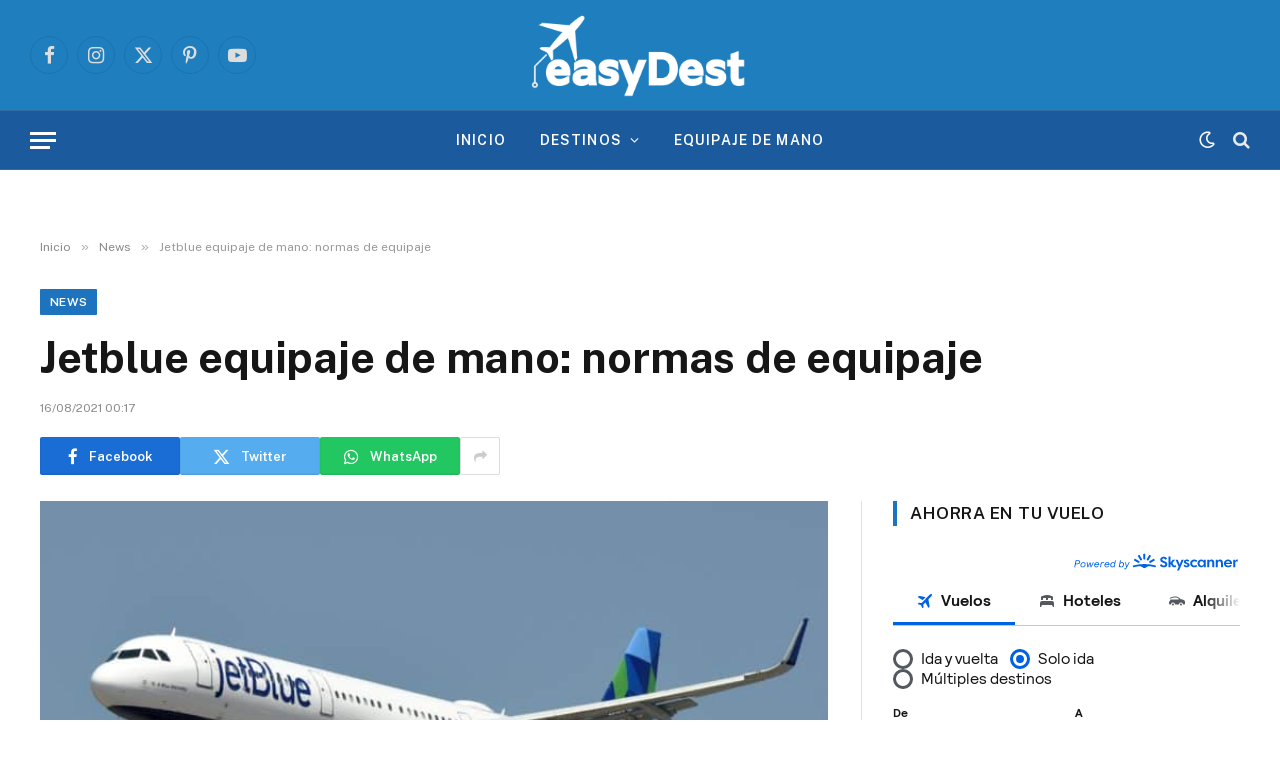

--- FILE ---
content_type: text/html; charset=UTF-8
request_url: https://easydest.com/news/equipaje-de-mano-jetblue/
body_size: 52298
content:

<!DOCTYPE html>
<html lang="es" class="s-light site-s-light">

<head><meta charset="UTF-8" /><script type="04a3239c45052d270aacee49-text/javascript">if(navigator.userAgent.match(/MSIE|Internet Explorer/i)||navigator.userAgent.match(/Trident\/7\..*?rv:11/i)){var href=document.location.href;if(!href.match(/[?&]nowprocket/)){if(href.indexOf("?")==-1){if(href.indexOf("#")==-1){document.location.href=href+"?nowprocket=1"}else{document.location.href=href.replace("#","?nowprocket=1#")}}else{if(href.indexOf("#")==-1){document.location.href=href+"&nowprocket=1"}else{document.location.href=href.replace("#","&nowprocket=1#")}}}}</script><script type="04a3239c45052d270aacee49-text/javascript">class RocketLazyLoadScripts{constructor(){this.triggerEvents=["keydown","mousedown","mousemove","touchmove","touchstart","touchend","wheel"],this.userEventHandler=this._triggerListener.bind(this),this.touchStartHandler=this._onTouchStart.bind(this),this.touchMoveHandler=this._onTouchMove.bind(this),this.touchEndHandler=this._onTouchEnd.bind(this),this.clickHandler=this._onClick.bind(this),this.interceptedClicks=[],window.addEventListener("pageshow",(e=>{this.persisted=e.persisted})),window.addEventListener("DOMContentLoaded",(()=>{this._preconnect3rdParties()})),this.delayedScripts={normal:[],async:[],defer:[]},this.allJQueries=[]}_addUserInteractionListener(e){document.hidden?e._triggerListener():(this.triggerEvents.forEach((t=>window.addEventListener(t,e.userEventHandler,{passive:!0}))),window.addEventListener("touchstart",e.touchStartHandler,{passive:!0}),window.addEventListener("mousedown",e.touchStartHandler),document.addEventListener("visibilitychange",e.userEventHandler))}_removeUserInteractionListener(){this.triggerEvents.forEach((e=>window.removeEventListener(e,this.userEventHandler,{passive:!0}))),document.removeEventListener("visibilitychange",this.userEventHandler)}_onTouchStart(e){"HTML"!==e.target.tagName&&(window.addEventListener("touchend",this.touchEndHandler),window.addEventListener("mouseup",this.touchEndHandler),window.addEventListener("touchmove",this.touchMoveHandler,{passive:!0}),window.addEventListener("mousemove",this.touchMoveHandler),e.target.addEventListener("click",this.clickHandler),this._renameDOMAttribute(e.target,"onclick","rocket-onclick"))}_onTouchMove(e){window.removeEventListener("touchend",this.touchEndHandler),window.removeEventListener("mouseup",this.touchEndHandler),window.removeEventListener("touchmove",this.touchMoveHandler,{passive:!0}),window.removeEventListener("mousemove",this.touchMoveHandler),e.target.removeEventListener("click",this.clickHandler),this._renameDOMAttribute(e.target,"rocket-onclick","onclick")}_onTouchEnd(e){window.removeEventListener("touchend",this.touchEndHandler),window.removeEventListener("mouseup",this.touchEndHandler),window.removeEventListener("touchmove",this.touchMoveHandler,{passive:!0}),window.removeEventListener("mousemove",this.touchMoveHandler)}_onClick(e){e.target.removeEventListener("click",this.clickHandler),this._renameDOMAttribute(e.target,"rocket-onclick","onclick"),this.interceptedClicks.push(e),e.preventDefault(),e.stopPropagation(),e.stopImmediatePropagation()}_replayClicks(){window.removeEventListener("touchstart",this.touchStartHandler,{passive:!0}),window.removeEventListener("mousedown",this.touchStartHandler),this.interceptedClicks.forEach((e=>{e.target.dispatchEvent(new MouseEvent("click",{view:e.view,bubbles:!0,cancelable:!0}))}))}_renameDOMAttribute(e,t,n){e.hasAttribute&&e.hasAttribute(t)&&(event.target.setAttribute(n,event.target.getAttribute(t)),event.target.removeAttribute(t))}_triggerListener(){this._removeUserInteractionListener(this),"loading"===document.readyState?document.addEventListener("DOMContentLoaded",this._loadEverythingNow.bind(this)):this._loadEverythingNow()}_preconnect3rdParties(){let e=[];document.querySelectorAll("script[type=rocketlazyloadscript]").forEach((t=>{if(t.hasAttribute("src")){const n=new URL(t.src).origin;n!==location.origin&&e.push({src:n,crossOrigin:t.crossOrigin||"module"===t.getAttribute("data-rocket-type")})}})),e=[...new Map(e.map((e=>[JSON.stringify(e),e]))).values()],this._batchInjectResourceHints(e,"preconnect")}async _loadEverythingNow(){this.lastBreath=Date.now(),this._delayEventListeners(),this._delayJQueryReady(this),this._handleDocumentWrite(),this._registerAllDelayedScripts(),this._preloadAllScripts(),await this._loadScriptsFromList(this.delayedScripts.normal),await this._loadScriptsFromList(this.delayedScripts.defer),await this._loadScriptsFromList(this.delayedScripts.async);try{await this._triggerDOMContentLoaded(),await this._triggerWindowLoad()}catch(e){}window.dispatchEvent(new Event("rocket-allScriptsLoaded")),this._replayClicks()}_registerAllDelayedScripts(){document.querySelectorAll("script[type=rocketlazyloadscript]").forEach((e=>{e.hasAttribute("src")?e.hasAttribute("async")&&!1!==e.async?this.delayedScripts.async.push(e):e.hasAttribute("defer")&&!1!==e.defer||"module"===e.getAttribute("data-rocket-type")?this.delayedScripts.defer.push(e):this.delayedScripts.normal.push(e):this.delayedScripts.normal.push(e)}))}async _transformScript(e){return await this._littleBreath(),new Promise((t=>{const n=document.createElement("script");[...e.attributes].forEach((e=>{let t=e.nodeName;"type"!==t&&("data-rocket-type"===t&&(t="type"),n.setAttribute(t,e.nodeValue))})),e.hasAttribute("src")?(n.addEventListener("load",t),n.addEventListener("error",t)):(n.text=e.text,t());try{e.parentNode.replaceChild(n,e)}catch(e){t()}}))}async _loadScriptsFromList(e){const t=e.shift();return t?(await this._transformScript(t),this._loadScriptsFromList(e)):Promise.resolve()}_preloadAllScripts(){this._batchInjectResourceHints([...this.delayedScripts.normal,...this.delayedScripts.defer,...this.delayedScripts.async],"preload")}_batchInjectResourceHints(e,t){var n=document.createDocumentFragment();e.forEach((e=>{if(e.src){const i=document.createElement("link");i.href=e.src,i.rel=t,"preconnect"!==t&&(i.as="script"),e.getAttribute&&"module"===e.getAttribute("data-rocket-type")&&(i.crossOrigin=!0),e.crossOrigin&&(i.crossOrigin=e.crossOrigin),n.appendChild(i)}})),document.head.appendChild(n)}_delayEventListeners(){let e={};function t(t,n){!function(t){function n(n){return e[t].eventsToRewrite.indexOf(n)>=0?"rocket-"+n:n}e[t]||(e[t]={originalFunctions:{add:t.addEventListener,remove:t.removeEventListener},eventsToRewrite:[]},t.addEventListener=function(){arguments[0]=n(arguments[0]),e[t].originalFunctions.add.apply(t,arguments)},t.removeEventListener=function(){arguments[0]=n(arguments[0]),e[t].originalFunctions.remove.apply(t,arguments)})}(t),e[t].eventsToRewrite.push(n)}function n(e,t){let n=e[t];Object.defineProperty(e,t,{get:()=>n||function(){},set(i){e["rocket"+t]=n=i}})}t(document,"DOMContentLoaded"),t(window,"DOMContentLoaded"),t(window,"load"),t(window,"pageshow"),t(document,"readystatechange"),n(document,"onreadystatechange"),n(window,"onload"),n(window,"onpageshow")}_delayJQueryReady(e){let t=window.jQuery;Object.defineProperty(window,"jQuery",{get:()=>t,set(n){if(n&&n.fn&&!e.allJQueries.includes(n)){n.fn.ready=n.fn.init.prototype.ready=function(t){e.domReadyFired?t.bind(document)(n):document.addEventListener("rocket-DOMContentLoaded",(()=>t.bind(document)(n)))};const t=n.fn.on;n.fn.on=n.fn.init.prototype.on=function(){if(this[0]===window){function e(e){return e.split(" ").map((e=>"load"===e||0===e.indexOf("load.")?"rocket-jquery-load":e)).join(" ")}"string"==typeof arguments[0]||arguments[0]instanceof String?arguments[0]=e(arguments[0]):"object"==typeof arguments[0]&&Object.keys(arguments[0]).forEach((t=>{delete Object.assign(arguments[0],{[e(t)]:arguments[0][t]})[t]}))}return t.apply(this,arguments),this},e.allJQueries.push(n)}t=n}})}async _triggerDOMContentLoaded(){this.domReadyFired=!0,await this._littleBreath(),document.dispatchEvent(new Event("rocket-DOMContentLoaded")),await this._littleBreath(),window.dispatchEvent(new Event("rocket-DOMContentLoaded")),await this._littleBreath(),document.dispatchEvent(new Event("rocket-readystatechange")),await this._littleBreath(),document.rocketonreadystatechange&&document.rocketonreadystatechange()}async _triggerWindowLoad(){await this._littleBreath(),window.dispatchEvent(new Event("rocket-load")),await this._littleBreath(),window.rocketonload&&window.rocketonload(),await this._littleBreath(),this.allJQueries.forEach((e=>e(window).trigger("rocket-jquery-load"))),await this._littleBreath();const e=new Event("rocket-pageshow");e.persisted=this.persisted,window.dispatchEvent(e),await this._littleBreath(),window.rocketonpageshow&&window.rocketonpageshow({persisted:this.persisted})}_handleDocumentWrite(){const e=new Map;document.write=document.writeln=function(t){const n=document.currentScript,i=document.createRange(),r=n.parentElement;let o=e.get(n);void 0===o&&(o=n.nextSibling,e.set(n,o));const s=document.createDocumentFragment();i.setStart(s,0),s.appendChild(i.createContextualFragment(t)),r.insertBefore(s,o)}}async _littleBreath(){Date.now()-this.lastBreath>45&&(await this._requestAnimFrame(),this.lastBreath=Date.now())}async _requestAnimFrame(){return document.hidden?new Promise((e=>setTimeout(e))):new Promise((e=>requestAnimationFrame(e)))}static run(){const e=new RocketLazyLoadScripts;e._addUserInteractionListener(e)}}RocketLazyLoadScripts.run();</script>

	
	<meta name="viewport" content="width=device-width, initial-scale=1" />
	<meta name='robots' content='index, follow, max-image-preview:large, max-snippet:-1, max-video-preview:-1' />
	<style>img:is([sizes="auto" i], [sizes^="auto," i]) { contain-intrinsic-size: 3000px 1500px }</style>
	
	<!-- This site is optimized with the Yoast SEO Premium plugin v18.6 (Yoast SEO v26.6) - https://yoast.com/wordpress/plugins/seo/ -->
	<title>Jetblue equipaje de mano: normas de equipaje 2025 - easyDest</title><link rel="preload" as="image" imagesrcset="https://assets.easydest.com/wp-content/uploads/2019/11/equipaje-de-mano-jetblue.jpg" imagesizes="(max-width: 788px) 100vw, 788px" /><link rel="preload" as="font" href="https://easydest.com/wp-content/themes/smart-mag/css/icons/fonts/ts-icons.woff2?v3.2" type="font/woff2" crossorigin="anonymous" />
	<meta name="description" content="Toda la información que necesitas saber sobre el equipaje de mano de Jetblue actualizada. Medidas, restricciones y consejos que debes saber." />
	<link rel="canonical" href="https://easydest.com/news/equipaje-de-mano-jetblue/" />
	<meta property="og:locale" content="es_ES" />
	<meta property="og:type" content="article" />
	<meta property="og:title" content="Jetblue equipaje de mano: normas de equipaje" />
	<meta property="og:description" content="Toda la información que necesitas saber sobre el equipaje de mano de Jetblue actualizada. Medidas, restricciones y consejos que debes saber." />
	<meta property="og:url" content="https://easydest.com/news/equipaje-de-mano-jetblue/" />
	<meta property="og:site_name" content="easyDest" />
	<meta property="article:publisher" content="https://www.facebook.com/easydestcom/" />
	<meta property="article:published_time" content="2021-08-16T05:17:19+00:00" />
	<meta property="article:modified_time" content="2021-08-16T05:17:21+00:00" />
	<meta property="og:image" content="https://assets.easydest.com/wp-content/uploads/2019/11/equipaje-de-mano-jetblue.jpg" />
	<meta property="og:image:width" content="741" />
	<meta property="og:image:height" content="494" />
	<meta property="og:image:type" content="image/jpeg" />
	<meta name="author" content="easydestadmin" />
	<meta name="twitter:card" content="summary_large_image" />
	<meta name="twitter:creator" content="@easydest_" />
	<meta name="twitter:site" content="@easydest_" />
	<meta name="twitter:label1" content="Escrito por" />
	<meta name="twitter:data1" content="easydestadmin" />
	<meta name="twitter:label2" content="Tiempo de lectura" />
	<meta name="twitter:data2" content="2 minutos" />
	<script type="application/ld+json" class="yoast-schema-graph">{"@context":"https://schema.org","@graph":[{"@type":"Article","@id":"https://easydest.com/news/equipaje-de-mano-jetblue/#article","isPartOf":{"@id":"https://easydest.com/news/equipaje-de-mano-jetblue/"},"author":{"name":"easydestadmin","@id":"https://easydest.com/#/schema/person/5f365f373385bb4175b4b061110bede9"},"headline":"Jetblue equipaje de mano: normas de equipaje","datePublished":"2021-08-16T05:17:19+00:00","dateModified":"2021-08-16T05:17:21+00:00","mainEntityOfPage":{"@id":"https://easydest.com/news/equipaje-de-mano-jetblue/"},"wordCount":365,"commentCount":0,"publisher":{"@id":"https://easydest.com/#organization"},"image":{"@id":"https://easydest.com/news/equipaje-de-mano-jetblue/#primaryimage"},"thumbnailUrl":"https://assets.easydest.com/wp-content/uploads/2019/11/equipaje-de-mano-jetblue.jpg","keywords":["Equipaje de mano","Normas de equipaje"],"articleSection":["News"],"inLanguage":"es","potentialAction":[{"@type":"CommentAction","name":"Comment","target":["https://easydest.com/news/equipaje-de-mano-jetblue/#respond"]}]},{"@type":"WebPage","@id":"https://easydest.com/news/equipaje-de-mano-jetblue/","url":"https://easydest.com/news/equipaje-de-mano-jetblue/","name":"Jetblue equipaje de mano: normas de equipaje 2025 - easyDest","isPartOf":{"@id":"https://easydest.com/#website"},"primaryImageOfPage":{"@id":"https://easydest.com/news/equipaje-de-mano-jetblue/#primaryimage"},"image":{"@id":"https://easydest.com/news/equipaje-de-mano-jetblue/#primaryimage"},"thumbnailUrl":"https://assets.easydest.com/wp-content/uploads/2019/11/equipaje-de-mano-jetblue.jpg","datePublished":"2021-08-16T05:17:19+00:00","dateModified":"2021-08-16T05:17:21+00:00","description":"Toda la información que necesitas saber sobre el equipaje de mano de Jetblue actualizada. Medidas, restricciones y consejos que debes saber.","breadcrumb":{"@id":"https://easydest.com/news/equipaje-de-mano-jetblue/#breadcrumb"},"inLanguage":"es","potentialAction":[{"@type":"ReadAction","target":["https://easydest.com/news/equipaje-de-mano-jetblue/"]}]},{"@type":"ImageObject","inLanguage":"es","@id":"https://easydest.com/news/equipaje-de-mano-jetblue/#primaryimage","url":"https://assets.easydest.com/wp-content/uploads/2019/11/equipaje-de-mano-jetblue.jpg","contentUrl":"https://assets.easydest.com/wp-content/uploads/2019/11/equipaje-de-mano-jetblue.jpg","width":741,"height":494,"caption":"equipaje de mano jetblue"},{"@type":"BreadcrumbList","@id":"https://easydest.com/news/equipaje-de-mano-jetblue/#breadcrumb","itemListElement":[{"@type":"ListItem","position":1,"name":"Portada","item":"https://easydest.com/"},{"@type":"ListItem","position":2,"name":"Jetblue equipaje de mano: normas de equipaje"}]},{"@type":"WebSite","@id":"https://easydest.com/#website","url":"https://easydest.com/","name":"easyDest","description":"Mucho más que un blog de viajes","publisher":{"@id":"https://easydest.com/#organization"},"potentialAction":[{"@type":"SearchAction","target":{"@type":"EntryPoint","urlTemplate":"https://easydest.com/?s={search_term_string}"},"query-input":{"@type":"PropertyValueSpecification","valueRequired":true,"valueName":"search_term_string"}}],"inLanguage":"es"},{"@type":"Organization","@id":"https://easydest.com/#organization","name":"easyDest.com","url":"https://easydest.com/","logo":{"@type":"ImageObject","inLanguage":"es","@id":"https://easydest.com/#/schema/logo/image/","url":"https://easydest.com/wp-content/uploads/2018/12/5.png","contentUrl":"https://easydest.com/wp-content/uploads/2018/12/5.png","width":1080,"height":1080,"caption":"easyDest.com"},"image":{"@id":"https://easydest.com/#/schema/logo/image/"},"sameAs":["https://www.facebook.com/easydestcom/","https://x.com/easydest_","https://www.instagram.com/easydest_"]},{"@type":"Person","@id":"https://easydest.com/#/schema/person/5f365f373385bb4175b4b061110bede9","name":"easydestadmin","image":{"@type":"ImageObject","inLanguage":"es","@id":"https://easydest.com/#/schema/person/image/","url":"https://secure.gravatar.com/avatar/4199838fee167c7f0f035f9272a4bb7407940e546ecf9375933bb1a1d4c35f83?s=96&d=mm&r=g","contentUrl":"https://secure.gravatar.com/avatar/4199838fee167c7f0f035f9272a4bb7407940e546ecf9375933bb1a1d4c35f83?s=96&d=mm&r=g","caption":"easydestadmin"}}]}</script>
	<!-- / Yoast SEO Premium plugin. -->


<script type="rocketlazyloadscript" data-rocket-type='application/javascript'>console.log('PixelYourSite PRO version 8.3.4');</script>
<link rel='dns-prefetch' href='//fonts.googleapis.com' />
<link rel='dns-prefetch' href='//assets.easydest.com' />
<link href='//assets.easydest.com' rel='preconnect' />
<link rel="alternate" type="application/rss+xml" title="easyDest &raquo; Feed" href="https://easydest.com/feed/" />
<link rel="alternate" type="application/rss+xml" title="easyDest &raquo; Feed de los comentarios" href="https://easydest.com/comments/feed/" />
<link rel="alternate" type="application/rss+xml" title="easyDest &raquo; Comentario Jetblue equipaje de mano: normas de equipaje del feed" href="https://easydest.com/news/equipaje-de-mano-jetblue/feed/" />
<style id='wp-emoji-styles-inline-css' type='text/css'>

	img.wp-smiley, img.emoji {
		display: inline !important;
		border: none !important;
		box-shadow: none !important;
		height: 1em !important;
		width: 1em !important;
		margin: 0 0.07em !important;
		vertical-align: -0.1em !important;
		background: none !important;
		padding: 0 !important;
	}
</style>
<link rel='stylesheet' id='wp-block-library-css' href='https://easydest.com/wp-includes/css/dist/block-library/style.min.css?ver=6.8.3' type='text/css' media='all' />
<style id='classic-theme-styles-inline-css' type='text/css'>
/*! This file is auto-generated */
.wp-block-button__link{color:#fff;background-color:#32373c;border-radius:9999px;box-shadow:none;text-decoration:none;padding:calc(.667em + 2px) calc(1.333em + 2px);font-size:1.125em}.wp-block-file__button{background:#32373c;color:#fff;text-decoration:none}
</style>
<link data-minify="1" rel='stylesheet' id='donmhico-insert-giphy-block-css' href='https://easydest.com/wp-content/cache/min/1/wp-content/plugins/insert-giphy-block/style.css?ver=1765984508' type='text/css' media='all' />
<style id='global-styles-inline-css' type='text/css'>
:root{--wp--preset--aspect-ratio--square: 1;--wp--preset--aspect-ratio--4-3: 4/3;--wp--preset--aspect-ratio--3-4: 3/4;--wp--preset--aspect-ratio--3-2: 3/2;--wp--preset--aspect-ratio--2-3: 2/3;--wp--preset--aspect-ratio--16-9: 16/9;--wp--preset--aspect-ratio--9-16: 9/16;--wp--preset--color--black: #000000;--wp--preset--color--cyan-bluish-gray: #abb8c3;--wp--preset--color--white: #ffffff;--wp--preset--color--pale-pink: #f78da7;--wp--preset--color--vivid-red: #cf2e2e;--wp--preset--color--luminous-vivid-orange: #ff6900;--wp--preset--color--luminous-vivid-amber: #fcb900;--wp--preset--color--light-green-cyan: #7bdcb5;--wp--preset--color--vivid-green-cyan: #00d084;--wp--preset--color--pale-cyan-blue: #8ed1fc;--wp--preset--color--vivid-cyan-blue: #0693e3;--wp--preset--color--vivid-purple: #9b51e0;--wp--preset--gradient--vivid-cyan-blue-to-vivid-purple: linear-gradient(135deg,rgba(6,147,227,1) 0%,rgb(155,81,224) 100%);--wp--preset--gradient--light-green-cyan-to-vivid-green-cyan: linear-gradient(135deg,rgb(122,220,180) 0%,rgb(0,208,130) 100%);--wp--preset--gradient--luminous-vivid-amber-to-luminous-vivid-orange: linear-gradient(135deg,rgba(252,185,0,1) 0%,rgba(255,105,0,1) 100%);--wp--preset--gradient--luminous-vivid-orange-to-vivid-red: linear-gradient(135deg,rgba(255,105,0,1) 0%,rgb(207,46,46) 100%);--wp--preset--gradient--very-light-gray-to-cyan-bluish-gray: linear-gradient(135deg,rgb(238,238,238) 0%,rgb(169,184,195) 100%);--wp--preset--gradient--cool-to-warm-spectrum: linear-gradient(135deg,rgb(74,234,220) 0%,rgb(151,120,209) 20%,rgb(207,42,186) 40%,rgb(238,44,130) 60%,rgb(251,105,98) 80%,rgb(254,248,76) 100%);--wp--preset--gradient--blush-light-purple: linear-gradient(135deg,rgb(255,206,236) 0%,rgb(152,150,240) 100%);--wp--preset--gradient--blush-bordeaux: linear-gradient(135deg,rgb(254,205,165) 0%,rgb(254,45,45) 50%,rgb(107,0,62) 100%);--wp--preset--gradient--luminous-dusk: linear-gradient(135deg,rgb(255,203,112) 0%,rgb(199,81,192) 50%,rgb(65,88,208) 100%);--wp--preset--gradient--pale-ocean: linear-gradient(135deg,rgb(255,245,203) 0%,rgb(182,227,212) 50%,rgb(51,167,181) 100%);--wp--preset--gradient--electric-grass: linear-gradient(135deg,rgb(202,248,128) 0%,rgb(113,206,126) 100%);--wp--preset--gradient--midnight: linear-gradient(135deg,rgb(2,3,129) 0%,rgb(40,116,252) 100%);--wp--preset--font-size--small: 13px;--wp--preset--font-size--medium: 20px;--wp--preset--font-size--large: 36px;--wp--preset--font-size--x-large: 42px;--wp--preset--spacing--20: 0.44rem;--wp--preset--spacing--30: 0.67rem;--wp--preset--spacing--40: 1rem;--wp--preset--spacing--50: 1.5rem;--wp--preset--spacing--60: 2.25rem;--wp--preset--spacing--70: 3.38rem;--wp--preset--spacing--80: 5.06rem;--wp--preset--shadow--natural: 6px 6px 9px rgba(0, 0, 0, 0.2);--wp--preset--shadow--deep: 12px 12px 50px rgba(0, 0, 0, 0.4);--wp--preset--shadow--sharp: 6px 6px 0px rgba(0, 0, 0, 0.2);--wp--preset--shadow--outlined: 6px 6px 0px -3px rgba(255, 255, 255, 1), 6px 6px rgba(0, 0, 0, 1);--wp--preset--shadow--crisp: 6px 6px 0px rgba(0, 0, 0, 1);}:where(.is-layout-flex){gap: 0.5em;}:where(.is-layout-grid){gap: 0.5em;}body .is-layout-flex{display: flex;}.is-layout-flex{flex-wrap: wrap;align-items: center;}.is-layout-flex > :is(*, div){margin: 0;}body .is-layout-grid{display: grid;}.is-layout-grid > :is(*, div){margin: 0;}:where(.wp-block-columns.is-layout-flex){gap: 2em;}:where(.wp-block-columns.is-layout-grid){gap: 2em;}:where(.wp-block-post-template.is-layout-flex){gap: 1.25em;}:where(.wp-block-post-template.is-layout-grid){gap: 1.25em;}.has-black-color{color: var(--wp--preset--color--black) !important;}.has-cyan-bluish-gray-color{color: var(--wp--preset--color--cyan-bluish-gray) !important;}.has-white-color{color: var(--wp--preset--color--white) !important;}.has-pale-pink-color{color: var(--wp--preset--color--pale-pink) !important;}.has-vivid-red-color{color: var(--wp--preset--color--vivid-red) !important;}.has-luminous-vivid-orange-color{color: var(--wp--preset--color--luminous-vivid-orange) !important;}.has-luminous-vivid-amber-color{color: var(--wp--preset--color--luminous-vivid-amber) !important;}.has-light-green-cyan-color{color: var(--wp--preset--color--light-green-cyan) !important;}.has-vivid-green-cyan-color{color: var(--wp--preset--color--vivid-green-cyan) !important;}.has-pale-cyan-blue-color{color: var(--wp--preset--color--pale-cyan-blue) !important;}.has-vivid-cyan-blue-color{color: var(--wp--preset--color--vivid-cyan-blue) !important;}.has-vivid-purple-color{color: var(--wp--preset--color--vivid-purple) !important;}.has-black-background-color{background-color: var(--wp--preset--color--black) !important;}.has-cyan-bluish-gray-background-color{background-color: var(--wp--preset--color--cyan-bluish-gray) !important;}.has-white-background-color{background-color: var(--wp--preset--color--white) !important;}.has-pale-pink-background-color{background-color: var(--wp--preset--color--pale-pink) !important;}.has-vivid-red-background-color{background-color: var(--wp--preset--color--vivid-red) !important;}.has-luminous-vivid-orange-background-color{background-color: var(--wp--preset--color--luminous-vivid-orange) !important;}.has-luminous-vivid-amber-background-color{background-color: var(--wp--preset--color--luminous-vivid-amber) !important;}.has-light-green-cyan-background-color{background-color: var(--wp--preset--color--light-green-cyan) !important;}.has-vivid-green-cyan-background-color{background-color: var(--wp--preset--color--vivid-green-cyan) !important;}.has-pale-cyan-blue-background-color{background-color: var(--wp--preset--color--pale-cyan-blue) !important;}.has-vivid-cyan-blue-background-color{background-color: var(--wp--preset--color--vivid-cyan-blue) !important;}.has-vivid-purple-background-color{background-color: var(--wp--preset--color--vivid-purple) !important;}.has-black-border-color{border-color: var(--wp--preset--color--black) !important;}.has-cyan-bluish-gray-border-color{border-color: var(--wp--preset--color--cyan-bluish-gray) !important;}.has-white-border-color{border-color: var(--wp--preset--color--white) !important;}.has-pale-pink-border-color{border-color: var(--wp--preset--color--pale-pink) !important;}.has-vivid-red-border-color{border-color: var(--wp--preset--color--vivid-red) !important;}.has-luminous-vivid-orange-border-color{border-color: var(--wp--preset--color--luminous-vivid-orange) !important;}.has-luminous-vivid-amber-border-color{border-color: var(--wp--preset--color--luminous-vivid-amber) !important;}.has-light-green-cyan-border-color{border-color: var(--wp--preset--color--light-green-cyan) !important;}.has-vivid-green-cyan-border-color{border-color: var(--wp--preset--color--vivid-green-cyan) !important;}.has-pale-cyan-blue-border-color{border-color: var(--wp--preset--color--pale-cyan-blue) !important;}.has-vivid-cyan-blue-border-color{border-color: var(--wp--preset--color--vivid-cyan-blue) !important;}.has-vivid-purple-border-color{border-color: var(--wp--preset--color--vivid-purple) !important;}.has-vivid-cyan-blue-to-vivid-purple-gradient-background{background: var(--wp--preset--gradient--vivid-cyan-blue-to-vivid-purple) !important;}.has-light-green-cyan-to-vivid-green-cyan-gradient-background{background: var(--wp--preset--gradient--light-green-cyan-to-vivid-green-cyan) !important;}.has-luminous-vivid-amber-to-luminous-vivid-orange-gradient-background{background: var(--wp--preset--gradient--luminous-vivid-amber-to-luminous-vivid-orange) !important;}.has-luminous-vivid-orange-to-vivid-red-gradient-background{background: var(--wp--preset--gradient--luminous-vivid-orange-to-vivid-red) !important;}.has-very-light-gray-to-cyan-bluish-gray-gradient-background{background: var(--wp--preset--gradient--very-light-gray-to-cyan-bluish-gray) !important;}.has-cool-to-warm-spectrum-gradient-background{background: var(--wp--preset--gradient--cool-to-warm-spectrum) !important;}.has-blush-light-purple-gradient-background{background: var(--wp--preset--gradient--blush-light-purple) !important;}.has-blush-bordeaux-gradient-background{background: var(--wp--preset--gradient--blush-bordeaux) !important;}.has-luminous-dusk-gradient-background{background: var(--wp--preset--gradient--luminous-dusk) !important;}.has-pale-ocean-gradient-background{background: var(--wp--preset--gradient--pale-ocean) !important;}.has-electric-grass-gradient-background{background: var(--wp--preset--gradient--electric-grass) !important;}.has-midnight-gradient-background{background: var(--wp--preset--gradient--midnight) !important;}.has-small-font-size{font-size: var(--wp--preset--font-size--small) !important;}.has-medium-font-size{font-size: var(--wp--preset--font-size--medium) !important;}.has-large-font-size{font-size: var(--wp--preset--font-size--large) !important;}.has-x-large-font-size{font-size: var(--wp--preset--font-size--x-large) !important;}
:where(.wp-block-post-template.is-layout-flex){gap: 1.25em;}:where(.wp-block-post-template.is-layout-grid){gap: 1.25em;}
:where(.wp-block-columns.is-layout-flex){gap: 2em;}:where(.wp-block-columns.is-layout-grid){gap: 2em;}
:root :where(.wp-block-pullquote){font-size: 1.5em;line-height: 1.6;}
</style>
<link data-minify="1" rel='stylesheet' id='dashicons-css' href='https://easydest.com/wp-content/cache/min/1/wp-includes/css/dashicons.min.css?ver=1765984508' type='text/css' media='all' />
<link data-minify="1" rel='stylesheet' id='everest-forms-general-css' href='https://easydest.com/wp-content/cache/min/1/wp-content/plugins/everest-forms/assets/css/everest-forms.css?ver=1765984508' type='text/css' media='all' />
<link data-minify="1" rel='stylesheet' id='jquery-intl-tel-input-css' href='https://easydest.com/wp-content/cache/min/1/wp-content/plugins/everest-forms/assets/css/intlTelInput.css?ver=1765984508' type='text/css' media='all' />
<link rel='stylesheet' id='toc-screen-css' href='https://easydest.com/wp-content/plugins/table-of-contents-plus/screen.min.css?ver=2411.1' type='text/css' media='all' />
<style id='toc-screen-inline-css' type='text/css'>
div#toc_container {background: #fff;border: 1px solid #1e73be;}
</style>
<link rel='stylesheet' id='ez-toc-css' href='https://easydest.com/wp-content/plugins/easy-table-of-contents/assets/css/screen.min.css?ver=2.0.76' type='text/css' media='all' />
<style id='ez-toc-inline-css' type='text/css'>
div#ez-toc-container .ez-toc-title {font-size: 120%;}div#ez-toc-container .ez-toc-title {font-weight: 500;}div#ez-toc-container ul li , div#ez-toc-container ul li a {font-size: 95%;}div#ez-toc-container ul li , div#ez-toc-container ul li a {font-weight: 500;}div#ez-toc-container nav ul ul li {font-size: 90%;}
.ez-toc-container-direction {direction: ltr;}.ez-toc-counter ul{counter-reset: item ;}.ez-toc-counter nav ul li a::before {content: counters(item, '.', decimal) '. ';display: inline-block;counter-increment: item;flex-grow: 0;flex-shrink: 0;margin-right: .2em; float: left; }.ez-toc-widget-direction {direction: ltr;}.ez-toc-widget-container ul{counter-reset: item ;}.ez-toc-widget-container nav ul li a::before {content: counters(item, '.', decimal) '. ';display: inline-block;counter-increment: item;flex-grow: 0;flex-shrink: 0;margin-right: .2em; float: left; }
</style>
<link data-minify="1" rel='stylesheet' id='tablepress-default-css' href='https://easydest.com/wp-content/cache/min/1/wp-content/plugins/tablepress/css/build/default.css?ver=1765984508' type='text/css' media='all' />
<link rel='stylesheet' id='tablepress-responsive-tables-css' href='https://easydest.com/wp-content/plugins/tablepress-responsive-tables/css/tablepress-responsive.min.css?ver=1.8' type='text/css' media='all' />
<link data-minify="1" rel='stylesheet' id='smartmag-core-css' href='https://easydest.com/wp-content/cache/min/1/wp-content/themes/smart-mag/style.css?ver=1765984508' type='text/css' media='all' />
<style id='smartmag-core-inline-css' type='text/css'>
:root { --c-main: #1e73be;
--c-main-rgb: 30,115,190; }
.smart-head-main { --main-width: 1360px; }
.smart-head-main .smart-head-mid { background-color: #1e7ebe; }
.s-dark .smart-head-main .smart-head-mid,
.smart-head-main .s-dark.smart-head-mid { background-color: #1e1e1e; }
.smart-head-main .smart-head-bot { background-color: #1b5b9d; }
.s-dark .smart-head-main .smart-head-bot,
.smart-head-main .s-dark.smart-head-bot { background-color: #0a0a0a; }
.s-light .navigation-main { --c-nav: #ffffff; --c-nav-hov: var(--c-main); }
.s-light .navigation { --c-nav-blip: #ffffff; --c-nav-hov-bg: #ffffff; --c-nav-drop: #000000; --c-nav-drop-hov: var(--c-main); --c-nav-drop-sep: #898989; }
.s-dark .navigation-main { --c-nav: #eaeaea; --c-nav-hov: #0a0000; }
.s-dark .navigation { --c-nav-hov-bg: #ffffff; --c-nav-drop: #ffffff; --c-nav-drop-hov: #ffffff; }
.smart-head-mobile .smart-head-top { background-color: #1b5b9d; }
.smart-head-mobile .smart-head-mid { background-color: #1b5b9d; }
.s-dark .smart-head-mobile .smart-head-mid,
.smart-head-mobile .s-dark.smart-head-mid { background-color: #000000; }
.smart-head-mobile .smart-head-mid { border-top-color: #1b5b9d; }
.s-dark .smart-head-mobile .smart-head-mid,
.smart-head-mobile .s-dark.smart-head-mid { border-bottom-color: #ffffff; }
.smart-head-main .spc-social { --c-spc-social: #dddddd; --c-spc-social-hov: #ffffff; }
.smart-head-main { --c-search-icon: #eaeaea; }
.smart-head-main .search-icon:hover { color: #ffffff; }
.smart-head-mobile { --c-search-icon: #e0e0e0; }
.smart-head-mobile .search-icon:hover { color: #ffffff; }
.smart-head-main .scheme-switcher a { color: #fcfcfc; }
.smart-head-main .scheme-switcher a:hover { color: #ffffff; }
.smart-head-mobile .scheme-switcher a { color: #e0e0e0; }
.smart-head-mobile .scheme-switcher a:hover { color: #ffffff; }
.smart-head-main { --c-hamburger: #ffffff; }
.smart-head-mobile { --c-hamburger: #e0e0e0; }
.s-dark .smart-head-mobile .offcanvas-toggle,
.smart-head-mobile .s-dark .offcanvas-toggle { --c-hamburger: #e0e0e0; }
.smart-head-mobile .offcanvas-toggle:hover { --c-hamburger: #ffffff; }
.s-dark .smart-head-mobile .offcanvas-toggle:hover,
.smart-head-mobile .s-dark .offcanvas-toggle:hover { --c-hamburger: #ffffff; }
.block-head-g { background-color: #1e73be; }
.post-content h1 { font-size: 3px; }


</style>
<link rel='stylesheet' id='smartmag-fonts-css' href='https://fonts.googleapis.com/css?family=Public+Sans%3A400%2C400i%2C500%2C600%2C700' type='text/css' media='all' />
<link data-minify="1" rel='stylesheet' id='smartmag-magnific-popup-css' href='https://easydest.com/wp-content/cache/min/1/wp-content/themes/smart-mag/css/lightbox.css?ver=1765984508' type='text/css' media='all' />
<link data-minify="1" rel='stylesheet' id='smartmag-icons-css' href='https://easydest.com/wp-content/cache/min/1/wp-content/themes/smart-mag/css/icons/icons.css?ver=1765984508' type='text/css' media='all' />
<link data-minify="1" rel='stylesheet' id='smart-mag-child-css' href='https://easydest.com/wp-content/cache/min/1/wp-content/themes/smart-mag-child/style.css?ver=1765984508' type='text/css' media='all' />
<link data-minify="1" rel='stylesheet' id='srpw-style-css' href='https://easydest.com/wp-content/cache/min/1/wp-content/plugins/smart-recent-posts-widget/assets/css/srpw-frontend.css?ver=1765984508' type='text/css' media='all' />
<style id='rocket-lazyload-inline-css' type='text/css'>
.rll-youtube-player{position:relative;padding-bottom:56.23%;height:0;overflow:hidden;max-width:100%;}.rll-youtube-player:focus-within{outline: 2px solid currentColor;outline-offset: 5px;}.rll-youtube-player iframe{position:absolute;top:0;left:0;width:100%;height:100%;z-index:100;background:0 0}.rll-youtube-player img{bottom:0;display:block;left:0;margin:auto;max-width:100%;width:100%;position:absolute;right:0;top:0;border:none;height:auto;-webkit-transition:.4s all;-moz-transition:.4s all;transition:.4s all}.rll-youtube-player img:hover{-webkit-filter:brightness(75%)}.rll-youtube-player .play{height:100%;width:100%;left:0;top:0;position:absolute;background:url(https://assets.easydest.com/wp-content/plugins/wp-rocket/assets/img/youtube.png) no-repeat center;background-color: transparent !important;cursor:pointer;border:none;}
</style>
<script type="rocketlazyloadscript" data-rocket-type="text/javascript" id="smartmag-lazy-inline-js-after">
/* <![CDATA[ */
/**
 * @copyright ThemeSphere
 * @preserve
 */
var BunyadLazy={};BunyadLazy.load=function(){function a(e,n){var t={};e.dataset.bgset&&e.dataset.sizes?(t.sizes=e.dataset.sizes,t.srcset=e.dataset.bgset):t.src=e.dataset.bgsrc,function(t){var a=t.dataset.ratio;if(0<a){const e=t.parentElement;if(e.classList.contains("media-ratio")){const n=e.style;n.getPropertyValue("--a-ratio")||(n.paddingBottom=100/a+"%")}}}(e);var a,o=document.createElement("img");for(a in o.onload=function(){var t="url('"+(o.currentSrc||o.src)+"')",a=e.style;a.backgroundImage!==t&&requestAnimationFrame(()=>{a.backgroundImage=t,n&&n()}),o.onload=null,o.onerror=null,o=null},o.onerror=o.onload,t)o.setAttribute(a,t[a]);o&&o.complete&&0<o.naturalWidth&&o.onload&&o.onload()}function e(t){t.dataset.loaded||a(t,()=>{document.dispatchEvent(new Event("lazyloaded")),t.dataset.loaded=1})}function n(t){"complete"===document.readyState?t():window.addEventListener("load",t)}return{initEarly:function(){var t,a=()=>{document.querySelectorAll(".img.bg-cover:not(.lazyload)").forEach(e)};"complete"!==document.readyState?(t=setInterval(a,150),n(()=>{a(),clearInterval(t)})):a()},callOnLoad:n,initBgImages:function(t){t&&n(()=>{document.querySelectorAll(".img.bg-cover").forEach(e)})},bgLoad:a}}(),BunyadLazy.load.initEarly();
/* ]]> */
</script>
<script type="rocketlazyloadscript" data-rocket-type="text/javascript" src="https://easydest.com/wp-includes/js/jquery/jquery.min.js?ver=3.7.1" id="jquery-core-js" defer></script>
<script type="rocketlazyloadscript" data-rocket-type="text/javascript" src="https://easydest.com/wp-includes/js/jquery/jquery-migrate.min.js?ver=3.4.1" id="jquery-migrate-js" defer></script>
<script type="rocketlazyloadscript" data-minify="1" data-rocket-type="text/javascript" src="https://easydest.com/wp-content/cache/min/1/wp-content/themes/smart-mag-child/custom.js?ver=1762309777" id="custom_scripts-js" defer></script>
<script type="rocketlazyloadscript" data-rocket-type="text/javascript" src="https://easydest.com/wp-content/plugins/pixelyoursite-pro/dist/scripts/js.cookie-2.1.3.min.js?ver=2.1.3" id="js-cookie-js" defer></script>
<script type="rocketlazyloadscript" data-rocket-type="text/javascript" src="https://easydest.com/wp-content/plugins/pixelyoursite-pro/dist/scripts/jquery.bind-first-0.2.3.min.js?ver=6.8.3" id="jquery-bind-first-js" defer></script>
<script type="rocketlazyloadscript" data-rocket-type="text/javascript" src="https://easydest.com/wp-content/plugins/pixelyoursite-pro/dist/scripts/vimeo.min.js?ver=6.8.3" id="vimeo-js" defer></script>
<script type="04a3239c45052d270aacee49-text/javascript" id="pys-js-extra">
/* <![CDATA[ */
var pysOptions = {"staticEvents":{"facebook":{"init_event":[{"delay":0,"type":"static","name":"PageView","pixelIds":["845543899392376"],"params":{"post_category":"News","tags":"Equipaje de mano, Normas de equipaje","page_title":"Jetblue equipaje de mano: normas de equipaje","post_type":"post","post_id":18206,"plugin":"PixelYourSite","event_url":"easydest.com\/news\/equipaje-de-mano-jetblue\/","user_role":"guest"},"e_id":"init_event","ids":[],"hasTimeWindow":false,"timeWindow":0,"eventID":"","woo_order":"","edd_order":""}]}},"dynamicEvents":{"signal_click":{"facebook":{"delay":0,"type":"dyn","name":"Signal","pixelIds":["845543899392376"],"params":{"page_title":"Jetblue equipaje de mano: normas de equipaje","post_type":"post","post_id":18206,"plugin":"PixelYourSite","event_url":"easydest.com\/news\/equipaje-de-mano-jetblue\/","user_role":"guest"},"e_id":"signal_click","ids":[],"hasTimeWindow":false,"timeWindow":0,"eventID":"","woo_order":"","edd_order":""}},"signal_watch_video":{"facebook":{"delay":0,"type":"dyn","name":"Signal","pixelIds":["845543899392376"],"params":{"event_action":"Video ","page_title":"Jetblue equipaje de mano: normas de equipaje","post_type":"post","post_id":18206,"plugin":"PixelYourSite","event_url":"easydest.com\/news\/equipaje-de-mano-jetblue\/","user_role":"guest"},"e_id":"signal_watch_video","ids":[],"hasTimeWindow":false,"timeWindow":0,"eventID":"","woo_order":"","edd_order":""}},"signal_adsense":{"facebook":{"delay":0,"type":"dyn","name":"Signal","pixelIds":["845543899392376"],"params":{"event_action":"Adsense","page_title":"Jetblue equipaje de mano: normas de equipaje","post_type":"post","post_id":18206,"plugin":"PixelYourSite","event_url":"easydest.com\/news\/equipaje-de-mano-jetblue\/","user_role":"guest"},"e_id":"signal_adsense","ids":[],"hasTimeWindow":false,"timeWindow":0,"eventID":"","woo_order":"","edd_order":""}},"signal_tel":{"facebook":{"delay":0,"type":"dyn","name":"Signal","pixelIds":["845543899392376"],"params":{"event_action":"Tel","page_title":"Jetblue equipaje de mano: normas de equipaje","post_type":"post","post_id":18206,"plugin":"PixelYourSite","event_url":"easydest.com\/news\/equipaje-de-mano-jetblue\/","user_role":"guest"},"e_id":"signal_tel","ids":[],"hasTimeWindow":false,"timeWindow":0,"eventID":"","woo_order":"","edd_order":""}},"signal_email":{"facebook":{"delay":0,"type":"dyn","name":"Signal","pixelIds":["845543899392376"],"params":{"event_action":"Email","page_title":"Jetblue equipaje de mano: normas de equipaje","post_type":"post","post_id":18206,"plugin":"PixelYourSite","event_url":"easydest.com\/news\/equipaje-de-mano-jetblue\/","user_role":"guest"},"e_id":"signal_email","ids":[],"hasTimeWindow":false,"timeWindow":0,"eventID":"","woo_order":"","edd_order":""}},"signal_form":{"facebook":{"delay":0,"type":"dyn","name":"Signal","pixelIds":["845543899392376"],"params":{"event_action":"Form","page_title":"Jetblue equipaje de mano: normas de equipaje","post_type":"post","post_id":18206,"plugin":"PixelYourSite","event_url":"easydest.com\/news\/equipaje-de-mano-jetblue\/","user_role":"guest"},"e_id":"signal_form","ids":[],"hasTimeWindow":false,"timeWindow":0,"eventID":"","woo_order":"","edd_order":""}},"signal_download":{"facebook":{"delay":0,"type":"dyn","name":"Signal","extensions":["","doc","exe","js","pdf","ppt","tgz","zip","xls"],"pixelIds":["845543899392376"],"params":{"event_action":"Download","page_title":"Jetblue equipaje de mano: normas de equipaje","post_type":"post","post_id":18206,"plugin":"PixelYourSite","event_url":"easydest.com\/news\/equipaje-de-mano-jetblue\/","user_role":"guest"},"e_id":"signal_download","ids":[],"hasTimeWindow":false,"timeWindow":0,"eventID":"","woo_order":"","edd_order":""}},"signal_comment":{"facebook":{"delay":0,"type":"dyn","name":"Signal","pixelIds":["845543899392376"],"params":{"event_action":"Comment","page_title":"Jetblue equipaje de mano: normas de equipaje","post_type":"post","post_id":18206,"plugin":"PixelYourSite","event_url":"easydest.com\/news\/equipaje-de-mano-jetblue\/","user_role":"guest"},"e_id":"signal_comment","ids":[],"hasTimeWindow":false,"timeWindow":0,"eventID":"","woo_order":"","edd_order":""}}},"triggerEvents":[],"triggerEventTypes":[],"facebook":{"pixelIds":["845543899392376"],"defoultPixelIds":["845543899392376"],"advancedMatching":[],"removeMetadata":false,"wooVariableAsSimple":false,"serverApiEnabled":false,"ajaxForServerEvent":true,"wooCRSendFromServer":false,"send_external_id":true},"debug":"","siteUrl":"https:\/\/easydest.com","ajaxUrl":"https:\/\/easydest.com\/wp-admin\/admin-ajax.php","trackUTMs":"1","trackTrafficSource":"1","user_id":"0","enable_lading_page_param":"1","cookie_duration":"7","signal_watch_video_enabled":"1","enable_event_day_param":"1","enable_event_month_param":"1","enable_event_time_param":"1","enable_remove_target_url_param":"1","enable_remove_download_url_param":"1","gdpr":{"ajax_enabled":true,"all_disabled_by_api":false,"facebook_disabled_by_api":false,"analytics_disabled_by_api":false,"google_ads_disabled_by_api":false,"pinterest_disabled_by_api":false,"bing_disabled_by_api":false,"facebook_prior_consent_enabled":true,"analytics_prior_consent_enabled":true,"google_ads_prior_consent_enabled":true,"pinterest_prior_consent_enabled":true,"bing_prior_consent_enabled":true,"cookiebot_integration_enabled":false,"cookiebot_facebook_consent_category":"marketing","cookiebot_analytics_consent_category":"statistics","cookiebot_google_ads_consent_category":"marketing","cookiebot_pinterest_consent_category":"marketing","cookiebot_bing_consent_category":"marketing","cookie_notice_integration_enabled":false,"cookie_law_info_integration_enabled":false,"real_cookie_banner_integration_enabled":false,"consent_magic_integration_enabled":false},"edd":{"enabled":false},"woo":{"enabled":false}};
/* ]]> */
</script>
<script type="rocketlazyloadscript" data-minify="1" data-rocket-type="text/javascript" src="https://easydest.com/wp-content/cache/min/1/wp-content/plugins/pixelyoursite-pro/dist/scripts/public.js?ver=1762309777" id="pys-js" defer></script>
<link rel="https://api.w.org/" href="https://easydest.com/wp-json/" /><link rel="alternate" title="JSON" type="application/json" href="https://easydest.com/wp-json/wp/v2/posts/18206" /><link rel="EditURI" type="application/rsd+xml" title="RSD" href="https://easydest.com/xmlrpc.php?rsd" />
<meta name="generator" content="WordPress 6.8.3" />
<meta name="generator" content="Everest Forms 3.4.1" />
<link rel='shortlink' href='https://easydest.com/?p=18206' />
<link rel="alternate" title="oEmbed (JSON)" type="application/json+oembed" href="https://easydest.com/wp-json/oembed/1.0/embed?url=https%3A%2F%2Feasydest.com%2Fnews%2Fequipaje-de-mano-jetblue%2F" />
<link rel="alternate" title="oEmbed (XML)" type="text/xml+oembed" href="https://easydest.com/wp-json/oembed/1.0/embed?url=https%3A%2F%2Feasydest.com%2Fnews%2Fequipaje-de-mano-jetblue%2F&#038;format=xml" />
<!-- Global site tag (gtag.js) - Google Analytics -->
<script type="rocketlazyloadscript" async src="https://www.googletagmanager.com/gtag/js?id=UA-130400117-1"></script>
<script type="rocketlazyloadscript">
  window.dataLayer = window.dataLayer || [];
  function gtag(){dataLayer.push(arguments);}
  gtag('js', new Date());

  gtag('config', 'UA-130400117-1');
</script>

<!-- adsense -->
<script type="rocketlazyloadscript" data-ad-client="ca-pub-3871399592497079" async src="https://pagead2.googlesyndication.com/pagead/js/adsbygoogle.js"></script>

<!-- SeedTag -->
<script type="rocketlazyloadscript" data-rocket-type="text/javascript">
window._seedtagq = window._seedtagq || [];
window._seedtagq.push(['_setId', '5131-5248-01']);
(function () {
  var st = document.createElement('script');
  st.type = 'text/javascript';
  st.async = true;
  st.src = ('https:' == document.location.protocol
    ? 'https'
    : 'http') + '://config.seedtag.com/loader.js?v=' + Math.random();
  var s = document.getElementsByTagName('script')[0];
  s.parentNode.insertBefore(st, s);
})();
</script>
<!-- Fontawesome -->
<script type="rocketlazyloadscript" src="https://kit.fontawesome.com/fb9177322b.js" crossorigin="anonymous" defer></script>
<!-- Vidoomy -->
<script type="rocketlazyloadscript" data-minify="1" data-rocket-type="text/javascript" src="https://easydest.com/wp-content/cache/min/1/easydestcom_17723.js?ver=1762309777" async></script>

<!-- Google Tag Manager -->
<script type="rocketlazyloadscript">(function(w,d,s,l,i){w[l]=w[l]||[];w[l].push({'gtm.start':
new Date().getTime(),event:'gtm.js'});var f=d.getElementsByTagName(s)[0],
j=d.createElement(s),dl=l!='dataLayer'?'&l='+l:'';j.async=true;j.src=
'https://www.googletagmanager.com/gtm.js?id='+i+dl;f.parentNode.insertBefore(j,f);
})(window,document,'script','dataLayer','GTM-WPR64XF');</script>
<!-- End Google Tag Manager -->
<!-- New Relic -->
<script type="rocketlazyloadscript" data-rocket-type="text/javascript">
;window.NREUM||(NREUM={});NREUM.init={distributed_tracing:{enabled:true},privacy:{cookies_enabled:true},ajax:{deny_list:["bam.nr-data.net"]}};

;NREUM.loader_config={accountID:"4477106",trustKey:"4477106",agentID:"594493712",licenseKey:"NRJS-b828a31b3d0942ab052",applicationID:"594493712"};
;NREUM.info={beacon:"bam.nr-data.net",errorBeacon:"bam.nr-data.net",licenseKey:"NRJS-b828a31b3d0942ab052",applicationID:"594493712",sa:1};
;/*! For license information please see nr-loader-spa-1.260.1.min.js.LICENSE.txt */
(()=>{var e,t,r={234:(e,t,r)=>{"use strict";r.d(t,{P_:()=>m,Mt:()=>b,C5:()=>s,DL:()=>w,OP:()=>O,lF:()=>D,Yu:()=>_,Dg:()=>v,CX:()=>c,GE:()=>E,sU:()=>I});var n=r(8632),i=r(9567);const o={beacon:n.ce.beacon,errorBeacon:n.ce.errorBeacon,licenseKey:void 0,applicationID:void 0,sa:void 0,queueTime:void 0,applicationTime:void 0,ttGuid:void 0,user:void 0,account:void 0,product:void 0,extra:void 0,jsAttributes:{},userAttributes:void 0,atts:void 0,transactionName:void 0,tNamePlain:void 0},a={};function s(e){if(!e)throw new Error("All info objects require an agent identifier!");if(!a[e])throw new Error("Info for ".concat(e," was never set"));return a[e]}function c(e,t){if(!e)throw new Error("All info objects require an agent identifier!");a[e]=(0,i.D)(t,o);const r=(0,n.ek)(e);r&&(r.info=a[e])}const u=e=>{if(!e||"string"!=typeof e)return!1;try{document.createDocumentFragment().querySelector(e)}catch{return!1}return!0};var d=r(7056),l=r(50);const f="[data-nr-mask]",h=()=>{const e={mask_selector:"*",block_selector:"[data-nr-block]",mask_input_options:{color:!1,date:!1,"datetime-local":!1,email:!1,month:!1,number:!1,range:!1,search:!1,tel:!1,text:!1,time:!1,url:!1,week:!1,textarea:!1,select:!1,password:!0}};return{feature_flags:[],proxy:{assets:void 0,beacon:void 0},privacy:{cookies_enabled:!0},ajax:{deny_list:void 0,block_internal:!0,enabled:!0,harvestTimeSeconds:10,autoStart:!0},distributed_tracing:{enabled:void 0,exclude_newrelic_header:void 0,cors_use_newrelic_header:void 0,cors_use_tracecontext_headers:void 0,allowed_origins:void 0},session:{expiresMs:d.oD,inactiveMs:d.Hb},ssl:void 0,obfuscate:void 0,jserrors:{enabled:!0,harvestTimeSeconds:10,autoStart:!0},metrics:{enabled:!0,autoStart:!0},page_action:{enabled:!0,harvestTimeSeconds:30,autoStart:!0},page_view_event:{enabled:!0,autoStart:!0},page_view_timing:{enabled:!0,harvestTimeSeconds:30,long_task:!1,autoStart:!0},session_trace:{enabled:!0,harvestTimeSeconds:10,autoStart:!0},harvest:{tooManyRequestsDelay:60},session_replay:{autoStart:!0,enabled:!1,harvestTimeSeconds:60,preload:!1,sampling_rate:10,error_sampling_rate:100,collect_fonts:!1,inline_images:!1,inline_stylesheet:!0,mask_all_inputs:!0,get mask_text_selector(){return e.mask_selector},set mask_text_selector(t){u(t)?e.mask_selector="".concat(t,",").concat(f):""===t||null===t?e.mask_selector=f:(0,l.Z)("An invalid session_replay.mask_selector was provided. '*' will be used.",t)},get block_class(){return"nr-block"},get ignore_class(){return"nr-ignore"},get mask_text_class(){return"nr-mask"},get block_selector(){return e.block_selector},set block_selector(t){u(t)?e.block_selector+=",".concat(t):""!==t&&(0,l.Z)("An invalid session_replay.block_selector was provided and will not be used",t)},get mask_input_options(){return e.mask_input_options},set mask_input_options(t){t&&"object"==typeof t?e.mask_input_options={...t,password:!0}:(0,l.Z)("An invalid session_replay.mask_input_option was provided and will not be used",t)}},spa:{enabled:!0,harvestTimeSeconds:10,autoStart:!0},soft_navigations:{enabled:!0,harvestTimeSeconds:10,autoStart:!0}}},p={},g="All configuration objects require an agent identifier!";function m(e){if(!e)throw new Error(g);if(!p[e])throw new Error("Configuration for ".concat(e," was never set"));return p[e]}function v(e,t){if(!e)throw new Error(g);p[e]=(0,i.D)(t,h());const r=(0,n.ek)(e);r&&(r.init=p[e])}function b(e,t){if(!e)throw new Error(g);var r=m(e);if(r){for(var n=t.split("."),i=0;i<n.length-1;i++)if("object"!=typeof(r=r[n[i]]))return;r=r[n[n.length-1]]}return r}const y={accountID:void 0,trustKey:void 0,agentID:void 0,licenseKey:void 0,applicationID:void 0,xpid:void 0},A={};function w(e){if(!e)throw new Error("All loader-config objects require an agent identifier!");if(!A[e])throw new Error("LoaderConfig for ".concat(e," was never set"));return A[e]}function E(e,t){if(!e)throw new Error("All loader-config objects require an agent identifier!");A[e]=(0,i.D)(t,y);const r=(0,n.ek)(e);r&&(r.loader_config=A[e])}const _=(0,n.mF)().o;var x=r(385),R=r(6818);const S={buildEnv:R.Re,distMethod:R.gF,version:R.q4,originTime:x.sK},T={customTransaction:void 0,disabled:!1,isolatedBacklog:!1,loaderType:void 0,maxBytes:3e4,onerror:void 0,origin:""+x._A.location,ptid:void 0,releaseIds:{},appMetadata:{},session:void 0,denyList:void 0,harvestCount:0,timeKeeper:void 0},N={};function O(e){if(!e)throw new Error("All runtime objects require an agent identifier!");if(!N[e])throw new Error("Runtime for ".concat(e," was never set"));return N[e]}function I(e,t){if(!e)throw new Error("All runtime objects require an agent identifier!");N[e]={...(0,i.D)(t,T),...S};const r=(0,n.ek)(e);r&&(r.runtime=N[e])}function D(e){return function(e){try{const t=s(e);return!!t.licenseKey&&!!t.errorBeacon&&!!t.applicationID}catch(e){return!1}}(e)}},9567:(e,t,r)=>{"use strict";r.d(t,{D:()=>i});var n=r(50);function i(e,t){try{if(!e||"object"!=typeof e)return(0,n.Z)("Setting a Configurable requires an object as input");if(!t||"object"!=typeof t)return(0,n.Z)("Setting a Configurable requires a model to set its initial properties");const r=Object.create(Object.getPrototypeOf(t),Object.getOwnPropertyDescriptors(t)),o=0===Object.keys(r).length?e:r;for(let a in o)if(void 0!==e[a])try{if(null===e[a]){r[a]=null;continue}Array.isArray(e[a])&&Array.isArray(t[a])?r[a]=Array.from(new Set([...e[a],...t[a]])):"object"==typeof e[a]&&"object"==typeof t[a]?r[a]=i(e[a],t[a]):r[a]=e[a]}catch(e){(0,n.Z)("An error occurred while setting a property of a Configurable",e)}return r}catch(e){(0,n.Z)("An error occured while setting a Configurable",e)}}},6818:(e,t,r)=>{"use strict";r.d(t,{Re:()=>i,gF:()=>o,lF:()=>a,q4:()=>n});const n="1.260.1",i="PROD",o="CDN",a="2.0.0-alpha.12"},385:(e,t,r)=>{"use strict";r.d(t,{FN:()=>u,IF:()=>f,LW:()=>s,Nk:()=>p,Tt:()=>d,_A:()=>a,iS:()=>c,il:()=>i,sK:()=>g,ux:()=>l,v6:()=>o,w1:()=>h});var n=r(7894);const i="undefined"!=typeof window&&!!window.document,o="undefined"!=typeof WorkerGlobalScope&&("undefined"!=typeof self&&self instanceof WorkerGlobalScope&&self.navigator instanceof WorkerNavigator||"undefined"!=typeof globalThis&&globalThis instanceof WorkerGlobalScope&&globalThis.navigator instanceof WorkerNavigator),a=i?window:"undefined"!=typeof WorkerGlobalScope&&("undefined"!=typeof self&&self instanceof WorkerGlobalScope&&self||"undefined"!=typeof globalThis&&globalThis instanceof WorkerGlobalScope&&globalThis),s="complete"===a?.document?.readyState,c=Boolean("hidden"===a?.document?.visibilityState),u=""+a?.location,d=/iPad|iPhone|iPod/.test(a.navigator?.userAgent),l=d&&"undefined"==typeof SharedWorker,f=(()=>{const e=a.navigator?.userAgent?.match(/Firefox[/\s](\d+\.\d+)/);return Array.isArray(e)&&e.length>=2?+e[1]:0})(),h=Boolean(i&&window.document.documentMode),p=!!a.navigator?.sendBeacon,g=Date.now()-(0,n.z)()},1117:(e,t,r)=>{"use strict";r.d(t,{w:()=>o});var n=r(50);const i={agentIdentifier:"",ee:void 0};class o{constructor(e){try{if("object"!=typeof e)return(0,n.Z)("shared context requires an object as input");this.sharedContext={},Object.assign(this.sharedContext,i),Object.entries(e).forEach((e=>{let[t,r]=e;Object.keys(i).includes(t)&&(this.sharedContext[t]=r)}))}catch(e){(0,n.Z)("An error occurred while setting SharedContext",e)}}}},1199:(e,t,r)=>{"use strict";r.d(t,{R2:()=>a,zR:()=>i,zh:()=>o});var n=[];function i(e){if(o(e))return!1;if(0===n.length)return!0;for(var t=0;t<n.length;t++){var r=n[t];if("*"===r.hostname)return!1;if(s(r.hostname,e.hostname)&&c(r.pathname,e.pathname))return!1}return!0}function o(e){return void 0===e.hostname}function a(e){if(n=[],e&&e.length)for(var t=0;t<e.length;t++){let r=e[t];if(!r)continue;0===r.indexOf("http://")?r=r.substring(7):0===r.indexOf("https://")&&(r=r.substring(8));const i=r.indexOf("/");let o,a;i>0?(o=r.substring(0,i),a=r.substring(i)):(o=r,a="");let[s]=o.split(":");n.push({hostname:s,pathname:a})}}function s(e,t){return!(e.length>t.length)&&t.indexOf(e)===t.length-e.length}function c(e,t){return 0===e.indexOf("/")&&(e=e.substring(1)),0===t.indexOf("/")&&(t=t.substring(1)),""===e||e===t}},8e3:(e,t,r)=>{"use strict";r.d(t,{LP:()=>l,RP:()=>c,o5:()=>u});var n=r(8325),i=r(1284),o=r(4322),a=r(3325);const s={};function c(e,t){const r={staged:!1,priority:a.p[t]||0};d(e),s[e].get(t)||s[e].set(t,r)}function u(e,t){d(e),s[e].get(t)&&s[e].delete(t),s[e].size&&f(e)}function d(e){if(!e)throw new Error("agentIdentifier required");s[e]||(s[e]=new Map)}function l(){let e=arguments.length>0&&void 0!==arguments[0]?arguments[0]:"",t=arguments.length>1&&void 0!==arguments[1]?arguments[1]:"feature",r=arguments.length>2&&void 0!==arguments[2]&&arguments[2];if(d(e),!e||!s[e].get(t)||r)return h(e,t);s[e].get(t).staged=!0,f(e)}function f(e){const t=Array.from(s[e]);t.every((e=>{let[t,r]=e;return r.staged}))&&(t.sort(((e,t)=>e[1].priority-t[1].priority)),t.forEach((t=>{let[r]=t;s[e].delete(r),h(e,r)})))}function h(e,t){const r=e?n.ee.get(e):n.ee,a=o.X.handlers;if(r.backlog&&a){var s=r.backlog[t],c=a[t];if(c){for(var u=0;s&&u<s.length;++u)p(s[u],c);(0,i.D)(c,(function(e,t){(0,i.D)(t,(function(t,r){r[0].on(e,r[1])}))}))}r.isolatedBacklog||delete a[t],r.backlog[t]=null,r.emit("drain-"+t,[])}}function p(e,t){var r=e[1];(0,i.D)(t[r],(function(t,r){var n=e[0];if(r[0]===n){var i=r[1],o=e[3],a=e[2];i.apply(o,a)}}))}},8325:(e,t,r)=>{"use strict";r.d(t,{A:()=>c,ee:()=>u});var n=r(8632),i=r(2210),o=r(234);class a{constructor(e){this.contextId=e}}var s=r(3117);const c="nr@context:".concat(s.a),u=function e(t,r){var n={},s={},d={},l=!1;try{l=16===r.length&&(0,o.OP)(r).isolatedBacklog}catch(e){}var f={on:p,addEventListener:p,removeEventListener:function(e,t){var r=n[e];if(!r)return;for(var i=0;i<r.length;i++)r[i]===t&&r.splice(i,1)},emit:function(e,r,n,i,o){!1!==o&&(o=!0);if(u.aborted&&!i)return;t&&o&&t.emit(e,r,n);for(var a=h(n),c=g(e),d=c.length,l=0;l<d;l++)c[l].apply(a,r);var p=v()[s[e]];p&&p.push([f,e,r,a]);return a},get:m,listeners:g,context:h,buffer:function(e,t){const r=v();if(t=t||"feature",f.aborted)return;Object.entries(e||{}).forEach((e=>{let[n,i]=e;s[i]=t,t in r||(r[t]=[])}))},abort:function(){f._aborted=!0,Object.keys(f.backlog).forEach((e=>{delete f.backlog[e]}))},isBuffering:function(e){return!!v()[s[e]]},debugId:r,backlog:l?{}:t&&"object"==typeof t.backlog?t.backlog:{},isolatedBacklog:l};return Object.defineProperty(f,"aborted",{get:()=>{let e=f._aborted||!1;return e||(t&&(e=t.aborted),e)}}),f;function h(e){return e&&e instanceof a?e:e?(0,i.X)(e,c,(()=>new a(c))):new a(c)}function p(e,t){n[e]=g(e).concat(t)}function g(e){return n[e]||[]}function m(t){return d[t]=d[t]||e(f,t)}function v(){return f.backlog}}(void 0,"globalEE"),d=(0,n.fP)();d.ee||(d.ee=u)},5546:(e,t,r)=>{"use strict";r.d(t,{E:()=>n,p:()=>i});var n=r(8325).ee.get("handle");function i(e,t,r,i,o){o?(o.buffer([e],i),o.emit(e,t,r)):(n.buffer([e],i),n.emit(e,t,r))}},4322:(e,t,r)=>{"use strict";r.d(t,{X:()=>o});var n=r(5546);o.on=a;var i=o.handlers={};function o(e,t,r,o){a(o||n.E,i,e,t,r)}function a(e,t,r,i,o){o||(o="feature"),e||(e=n.E);var a=t[o]=t[o]||{};(a[r]=a[r]||[]).push([e,i])}},3239:(e,t,r)=>{"use strict";r.d(t,{bP:()=>s,iz:()=>c,m$:()=>a});var n=r(385);let i=!1,o=!1;try{const e={get passive(){return i=!0,!1},get signal(){return o=!0,!1}};n._A.addEventListener("test",null,e),n._A.removeEventListener("test",null,e)}catch(e){}function a(e,t){return i||o?{capture:!!e,passive:i,signal:t}:!!e}function s(e,t){let r=arguments.length>2&&void 0!==arguments[2]&&arguments[2],n=arguments.length>3?arguments[3]:void 0;window.addEventListener(e,t,a(r,n))}function c(e,t){let r=arguments.length>2&&void 0!==arguments[2]&&arguments[2],n=arguments.length>3?arguments[3]:void 0;document.addEventListener(e,t,a(r,n))}},3117:(e,t,r)=>{"use strict";r.d(t,{a:()=>n});const n=(0,r(4402).Rl)()},4402:(e,t,r)=>{"use strict";r.d(t,{Ht:()=>u,M:()=>c,Rl:()=>a,ky:()=>s});var n=r(385);const i="xxxxxxxx-xxxx-4xxx-yxxx-xxxxxxxxxxxx";function o(e,t){return e?15&e[t]:16*Math.random()|0}function a(){const e=n._A?.crypto||n._A?.msCrypto;let t,r=0;return e&&e.getRandomValues&&(t=e.getRandomValues(new Uint8Array(30))),i.split("").map((e=>"x"===e?o(t,r++).toString(16):"y"===e?(3&o()|8).toString(16):e)).join("")}function s(e){const t=n._A?.crypto||n._A?.msCrypto;let r,i=0;t&&t.getRandomValues&&(r=t.getRandomValues(new Uint8Array(e)));const a=[];for(var s=0;s<e;s++)a.push(o(r,i++).toString(16));return a.join("")}function c(){return s(16)}function u(){return s(32)}},7056:(e,t,r)=>{"use strict";r.d(t,{Bq:()=>n,Hb:()=>a,IK:()=>u,K4:()=>i,oD:()=>o,uT:()=>c,wO:()=>s});const n="NRBA",i="SESSION",o=144e5,a=18e5,s={STARTED:"session-started",PAUSE:"session-pause",RESET:"session-reset",RESUME:"session-resume",UPDATE:"session-update"},c={SAME_TAB:"same-tab",CROSS_TAB:"cross-tab"},u={OFF:0,FULL:1,ERROR:2}},7894:(e,t,r)=>{"use strict";function n(){return Math.floor(performance.now())}r.d(t,{z:()=>n})},7243:(e,t,r)=>{"use strict";r.d(t,{e:()=>i});var n=r(385);function i(e){if(0===(e||"").indexOf("data:"))return{protocol:"data"};try{const t=new URL(e,location.href),r={port:t.port,hostname:t.hostname,pathname:t.pathname,search:t.search,protocol:t.protocol.slice(0,t.protocol.indexOf(":")),sameOrigin:t.protocol===n._A?.location?.protocol&&t.host===n._A?.location?.host};return r.port&&""!==r.port||("http:"===t.protocol&&(r.port="80"),"https:"===t.protocol&&(r.port="443")),r.pathname&&""!==r.pathname?r.pathname.startsWith("/")||(r.pathname="/".concat(r.pathname)):r.pathname="/",r}catch(e){return{}}}},50:(e,t,r)=>{"use strict";function n(e,t){"function"==typeof console.warn&&(console.warn("New Relic: ".concat(e)),t&&console.warn(t))}r.d(t,{Z:()=>n})},2825:(e,t,r)=>{"use strict";r.d(t,{N:()=>c,T:()=>s});var n=r(8325),i=r(385);const o="newrelic";const a=new Set,s={};function c(e,t){const r=n.ee.get(t);s[t]??={},e&&"object"==typeof e&&(a.has(t)||(r.emit("rumresp",[e]),s[t]=e,a.add(t),function(){let e=arguments.length>0&&void 0!==arguments[0]?arguments[0]:{};try{i._A.dispatchEvent(new CustomEvent(o,{detail:e}))}catch(e){}}({loaded:!0})))}},2210:(e,t,r)=>{"use strict";r.d(t,{X:()=>i});var n=Object.prototype.hasOwnProperty;function i(e,t,r){if(n.call(e,t))return e[t];var i=r();if(Object.defineProperty&&Object.keys)try{return Object.defineProperty(e,t,{value:i,writable:!0,enumerable:!1}),i}catch(e){}return e[t]=i,i}},7872:(e,t,r)=>{"use strict";function n(e){var t=this;let r=arguments.length>1&&void 0!==arguments[1]?arguments[1]:500,n=arguments.length>2&&void 0!==arguments[2]?arguments[2]:{};const i=n?.leading||!1;let o;return function(){for(var n=arguments.length,a=new Array(n),s=0;s<n;s++)a[s]=arguments[s];i&&void 0===o&&(e.apply(t,a),o=setTimeout((()=>{o=clearTimeout(o)}),r)),i||(clearTimeout(o),o=setTimeout((()=>{e.apply(t,a)}),r))}}function i(e){var t=this;let r=!1;return function(){if(!r){r=!0;for(var n=arguments.length,i=new Array(n),o=0;o<n;o++)i[o]=arguments[o];e.apply(t,i)}}}r.d(t,{D:()=>n,Z:()=>i})},1284:(e,t,r)=>{"use strict";r.d(t,{D:()=>n});const n=(e,t)=>Object.entries(e||{}).map((e=>{let[r,n]=e;return t(r,n)}))},4351:(e,t,r)=>{"use strict";r.d(t,{P:()=>o});var n=r(8325);const i=()=>{const e=new WeakSet;return(t,r)=>{if("object"==typeof r&&null!==r){if(e.has(r))return;e.add(r)}return r}};function o(e){try{return JSON.stringify(e,i())}catch(e){try{n.ee.emit("internal-error",[e])}catch(e){}}}},3960:(e,t,r)=>{"use strict";r.d(t,{KB:()=>a,b2:()=>o});var n=r(3239);function i(){return"undefined"==typeof document||"complete"===document.readyState}function o(e,t){if(i())return e();(0,n.bP)("load",e,t)}function a(e){if(i())return e();(0,n.iz)("DOMContentLoaded",e)}},8632:(e,t,r)=>{"use strict";r.d(t,{EZ:()=>d,ce:()=>o,ek:()=>u,fP:()=>a,gG:()=>l,h5:()=>c,mF:()=>s});var n=r(385),i=r(7894);const o={beacon:"bam.nr-data.net",errorBeacon:"bam.nr-data.net"};function a(){return n._A.NREUM||(n._A.NREUM={}),void 0===n._A.newrelic&&(n._A.newrelic=n._A.NREUM),n._A.NREUM}function s(){let e=a();return e.o||(e.o={ST:n._A.setTimeout,SI:n._A.setImmediate,CT:n._A.clearTimeout,XHR:n._A.XMLHttpRequest,REQ:n._A.Request,EV:n._A.Event,PR:n._A.Promise,MO:n._A.MutationObserver,FETCH:n._A.fetch}),e}function c(e,t){let r=a();r.initializedAgents??={},t.initializedAt={ms:(0,i.z)(),date:new Date},r.initializedAgents[e]=t}function u(e){let t=a();return t.initializedAgents?.[e]}function d(e,t){a()[e]=t}function l(){return function(){let e=a();const t=e.info||{};e.info={beacon:o.beacon,errorBeacon:o.errorBeacon,...t}}(),function(){let e=a();const t=e.init||{};e.init={...t}}(),s(),function(){let e=a();const t=e.loader_config||{};e.loader_config={...t}}(),a()}},7956:(e,t,r)=>{"use strict";r.d(t,{N:()=>i});var n=r(3239);function i(e){let t=arguments.length>1&&void 0!==arguments[1]&&arguments[1],r=arguments.length>2?arguments[2]:void 0,i=arguments.length>3?arguments[3]:void 0;(0,n.iz)("visibilitychange",(function(){if(t)return void("hidden"===document.visibilityState&&e());e(document.visibilityState)}),r,i)}},7806:(e,t,r)=>{"use strict";r.d(t,{em:()=>b,u5:()=>T,QU:()=>I,_L:()=>j,Gm:()=>L,Lg:()=>M,BV:()=>V,Kf:()=>Y});var n=r(8325),i=r(3117);const o="nr@original:".concat(i.a);var a=Object.prototype.hasOwnProperty,s=!1;function c(e,t){return e||(e=n.ee),r.inPlace=function(e,t,n,i,o){n||(n="");const a="-"===n.charAt(0);for(let s=0;s<t.length;s++){const c=t[s],u=e[c];d(u)||(e[c]=r(u,a?c+n:n,i,c,o))}},r.flag=o,r;function r(t,r,n,s,c){return d(t)?t:(r||(r=""),nrWrapper[o]=t,function(e,t,r){if(Object.defineProperty&&Object.keys)try{return Object.keys(e).forEach((function(r){Object.defineProperty(t,r,{get:function(){return e[r]},set:function(t){return e[r]=t,t}})})),t}catch(e){u([e],r)}for(var n in e)a.call(e,n)&&(t[n]=e[n])}(t,nrWrapper,e),nrWrapper);function nrWrapper(){var o,a,d,l;try{a=this,o=[...arguments],d="function"==typeof n?n(o,a):n||{}}catch(t){u([t,"",[o,a,s],d],e)}i(r+"start",[o,a,s],d,c);try{return l=t.apply(a,o)}catch(e){throw i(r+"err",[o,a,e],d,c),e}finally{i(r+"end",[o,a,l],d,c)}}}function i(r,n,i,o){if(!s||t){var a=s;s=!0;try{e.emit(r,n,i,t,o)}catch(t){u([t,r,n,i],e)}s=a}}}function u(e,t){t||(t=n.ee);try{t.emit("internal-error",e)}catch(e){}}function d(e){return!(e&&"function"==typeof e&&e.apply&&!e[o])}var l=r(2210),f=r(385);const h={},p=f._A.XMLHttpRequest,g="addEventListener",m="removeEventListener",v="nr@wrapped:".concat(n.A);function b(e){var t=function(e){return(e||n.ee).get("events")}(e);if(h[t.debugId]++)return t;h[t.debugId]=1;var r=c(t,!0);function i(e){r.inPlace(e,[g,m],"-",o)}function o(e,t){return e[1]}return"getPrototypeOf"in Object&&(f.il&&y(document,i),y(f._A,i),y(p.prototype,i)),t.on(g+"-start",(function(e,t){var n=e[1];if(null!==n&&("function"==typeof n||"object"==typeof n)){var i=(0,l.X)(n,v,(function(){var e={object:function(){if("function"!=typeof n.handleEvent)return;return n.handleEvent.apply(n,arguments)},function:n}[typeof n];return e?r(e,"fn-",null,e.name||"anonymous"):n}));this.wrapped=e[1]=i}})),t.on(m+"-start",(function(e){e[1]=this.wrapped||e[1]})),t}function y(e,t){let r=e;for(;"object"==typeof r&&!Object.prototype.hasOwnProperty.call(r,g);)r=Object.getPrototypeOf(r);for(var n=arguments.length,i=new Array(n>2?n-2:0),o=2;o<n;o++)i[o-2]=arguments[o];r&&t(r,...i)}var A="fetch-",w=A+"body-",E=["arrayBuffer","blob","json","text","formData"],_=f._A.Request,x=f._A.Response,R="prototype";const S={};function T(e){const t=function(e){return(e||n.ee).get("fetch")}(e);if(!(_&&x&&f._A.fetch))return t;if(S[t.debugId]++)return t;function r(e,r,i){var o=e[r];"function"==typeof o&&(e[r]=function(){var e,r=[...arguments],a={};t.emit(i+"before-start",[r],a),a[n.A]&&a[n.A].dt&&(e=a[n.A].dt);var s=o.apply(this,r);return t.emit(i+"start",[r,e],s),s.then((function(e){return t.emit(i+"end",[null,e],s),e}),(function(e){throw t.emit(i+"end",[e],s),e}))})}return S[t.debugId]=1,E.forEach((e=>{r(_[R],e,w),r(x[R],e,w)})),r(f._A,"fetch",A),t.on(A+"end",(function(e,r){var n=this;if(r){var i=r.headers.get("content-length");null!==i&&(n.rxSize=i),t.emit(A+"done",[null,r],n)}else t.emit(A+"done",[e],n)})),t}const N={},O=["pushState","replaceState"];function I(e){const t=function(e){return(e||n.ee).get("history")}(e);return!f.il||N[t.debugId]++||(N[t.debugId]=1,c(t).inPlace(window.history,O,"-")),t}var D=r(3239);const P={},C=["appendChild","insertBefore","replaceChild"];function j(e){const t=function(e){return(e||n.ee).get("jsonp")}(e);if(!f.il||P[t.debugId])return t;P[t.debugId]=!0;var r=c(t),i=/[?&](?:callback|cb)=([^&#]+)/,o=/(.*)\.([^.]+)/,a=/^(\w+)(\.|$)(.*)$/;function s(e,t){if(!e)return t;const r=e.match(a),n=r[1];return s(r[3],t[n])}return r.inPlace(Node.prototype,C,"dom-"),t.on("dom-start",(function(e){!function(e){if(!e||"string"!=typeof e.nodeName||"script"!==e.nodeName.toLowerCase())return;if("function"!=typeof e.addEventListener)return;var n=(a=e.src,c=a.match(i),c?c[1]:null);var a,c;if(!n)return;var u=function(e){var t=e.match(o);if(t&&t.length>=3)return{key:t[2],parent:s(t[1],window)};return{key:e,parent:window}}(n);if("function"!=typeof u.parent[u.key])return;var d={};function l(){t.emit("jsonp-end",[],d),e.removeEventListener("load",l,(0,D.m$)(!1)),e.removeEventListener("error",f,(0,D.m$)(!1))}function f(){t.emit("jsonp-error",[],d),t.emit("jsonp-end",[],d),e.removeEventListener("load",l,(0,D.m$)(!1)),e.removeEventListener("error",f,(0,D.m$)(!1))}r.inPlace(u.parent,[u.key],"cb-",d),e.addEventListener("load",l,(0,D.m$)(!1)),e.addEventListener("error",f,(0,D.m$)(!1)),t.emit("new-jsonp",[e.src],d)}(e[0])})),t}const k={};function L(e){const t=function(e){return(e||n.ee).get("mutation")}(e);if(!f.il||k[t.debugId])return t;k[t.debugId]=!0;var r=c(t),i=f._A.MutationObserver;return i&&(window.MutationObserver=function(e){return this instanceof i?new i(r(e,"fn-")):i.apply(this,arguments)},MutationObserver.prototype=i.prototype),t}const H={};function M(e){const t=function(e){return(e||n.ee).get("promise")}(e);if(H[t.debugId])return t;H[t.debugId]=!0;var r=t.context,i=c(t),a=f._A.Promise;return a&&function(){function e(r){var n=t.context(),o=i(r,"executor-",n,null,!1);const s=Reflect.construct(a,[o],e);return t.context(s).getCtx=function(){return n},s}f._A.Promise=e,Object.defineProperty(e,"name",{value:"Promise"}),e.toString=function(){return a.toString()},Object.setPrototypeOf(e,a),["all","race"].forEach((function(r){const n=a[r];e[r]=function(e){let i=!1;[...e||[]].forEach((e=>{this.resolve(e).then(a("all"===r),a(!1))}));const o=n.apply(this,arguments);return o;function a(e){return function(){t.emit("propagate",[null,!i],o,!1,!1),i=i||!e}}}})),["resolve","reject"].forEach((function(r){const n=a[r];e[r]=function(e){const r=n.apply(this,arguments);return e!==r&&t.emit("propagate",[e,!0],r,!1,!1),r}})),e.prototype=a.prototype;const n=a.prototype.then;a.prototype.then=function(){var e=this,o=r(e);o.promise=e;for(var a=arguments.length,s=new Array(a),c=0;c<a;c++)s[c]=arguments[c];s[0]=i(s[0],"cb-",o,null,!1),s[1]=i(s[1],"cb-",o,null,!1);const u=n.apply(this,s);return o.nextPromise=u,t.emit("propagate",[e,!0],u,!1,!1),u},a.prototype.then[o]=n,t.on("executor-start",(function(e){e[0]=i(e[0],"resolve-",this,null,!1),e[1]=i(e[1],"resolve-",this,null,!1)})),t.on("executor-err",(function(e,t,r){e[1](r)})),t.on("cb-end",(function(e,r,n){t.emit("propagate",[n,!0],this.nextPromise,!1,!1)})),t.on("propagate",(function(e,r,n){this.getCtx&&!r||(this.getCtx=function(){if(e instanceof Promise)var r=t.context(e);return r&&r.getCtx?r.getCtx():this})}))}(),t}const U={},z="setTimeout",F="setInterval",B="clearTimeout",G="-start",q="-",K=[z,"setImmediate",F,B,"clearImmediate"];function V(e){const t=function(e){return(e||n.ee).get("timer")}(e);if(U[t.debugId]++)return t;U[t.debugId]=1;var r=c(t);return r.inPlace(f._A,K.slice(0,2),z+q),r.inPlace(f._A,K.slice(2,3),F+q),r.inPlace(f._A,K.slice(3),B+q),t.on(F+G,(function(e,t,n){e[0]=r(e[0],"fn-",null,n)})),t.on(z+G,(function(e,t,n){this.method=n,this.timerDuration=isNaN(e[1])?0:+e[1],e[0]=r(e[0],"fn-",this,n)})),t}var Z=r(50);const W={},X=["open","send"];function Y(e){var t=e||n.ee;const r=function(e){return(e||n.ee).get("xhr")}(t);if(W[r.debugId]++)return r;W[r.debugId]=1,b(t);var i=c(r),o=f._A.XMLHttpRequest,a=f._A.MutationObserver,s=f._A.Promise,u=f._A.setInterval,d="readystatechange",l=["onload","onerror","onabort","onloadstart","onloadend","onprogress","ontimeout"],h=[],p=f._A.XMLHttpRequest=function(e){const t=new o(e),n=r.context(t);try{r.emit("new-xhr",[t],n),t.addEventListener(d,(a=n,function(){var e=this;e.readyState>3&&!a.resolved&&(a.resolved=!0,r.emit("xhr-resolved",[],e)),i.inPlace(e,l,"fn-",w)}),(0,D.m$)(!1))}catch(e){(0,Z.Z)("An error occurred while intercepting XHR",e);try{r.emit("internal-error",[e])}catch(e){}}var a;return t};function g(e,t){i.inPlace(t,["onreadystatechange"],"fn-",w)}if(function(e,t){for(var r in e)t[r]=e[r]}(o,p),p.prototype=o.prototype,i.inPlace(p.prototype,X,"-xhr-",w),r.on("send-xhr-start",(function(e,t){g(e,t),function(e){h.push(e),a&&(m?m.then(A):u?u(A):(v=-v,y.data=v))}(t)})),r.on("open-xhr-start",g),a){var m=s&&s.resolve();if(!u&&!s){var v=1,y=document.createTextNode(v);new a(A).observe(y,{characterData:!0})}}else t.on("fn-end",(function(e){e[0]&&e[0].type===d||A()}));function A(){for(var e=0;e<h.length;e++)g(0,h[e]);h.length&&(h=[])}function w(e,t){return t}return r}},7825:(e,t,r)=>{"use strict";r.d(t,{t:()=>n});const n=r(3325).D.ajax},6660:(e,t,r)=>{"use strict";r.d(t,{t:()=>n});const n=r(3325).D.jserrors},3081:(e,t,r)=>{"use strict";r.d(t,{gF:()=>o,mY:()=>i,t9:()=>n,vz:()=>s,xS:()=>a});const n=r(3325).D.metrics,i="sm",o="cm",a="storeSupportabilityMetrics",s="storeEventMetrics"},4649:(e,t,r)=>{"use strict";r.d(t,{t:()=>n});const n=r(3325).D.pageAction},7633:(e,t,r)=>{"use strict";r.d(t,{t:()=>n});const n=r(3325).D.pageViewEvent},9251:(e,t,r)=>{"use strict";r.d(t,{t:()=>n});const n=r(3325).D.pageViewTiming},7144:(e,t,r)=>{"use strict";r.d(t,{Ef:()=>o,J0:()=>f,Mi:()=>l,Vb:()=>a,Ye:()=>c,fm:()=>u,i9:()=>s,pB:()=>h,t9:()=>i,u0:()=>d});var n=r(7056);const i=r(3325).D.sessionReplay,o={RECORD:"recordReplay",PAUSE:"pauseReplay",REPLAY_RUNNING:"replayRunning",ERROR_DURING_REPLAY:"errorDuringReplay"},a=.12,s={DomContentLoaded:0,Load:1,FullSnapshot:2,IncrementalSnapshot:3,Meta:4,Custom:5},c=1e6,u=64e3,d={[n.IK.ERROR]:15e3,[n.IK.FULL]:3e5,[n.IK.OFF]:0},l={RESET:{message:"Session was reset",sm:"Reset"},IMPORT:{message:"Recorder failed to import",sm:"Import"},TOO_MANY:{message:"429: Too Many Requests",sm:"Too-Many"},TOO_BIG:{message:"Payload was too large",sm:"Too-Big"},CROSS_TAB:{message:"Session Entity was set to OFF on another tab",sm:"Cross-Tab"},ENTITLEMENTS:{message:"Session Replay is not allowed and will not be started",sm:"Entitlement"}},f=5e3,h={API:"api"}},3112:(e,t,r)=>{"use strict";r.d(t,{HM:()=>c,Rc:()=>a,rU:()=>s,wi:()=>u});var n=r(234),i=r(8488),o=r(385);function a(e){return!!n.Yu.MO&&(0,i.H)(e)&&!0===(0,n.Mt)(e,"session_trace.enabled")}function s(e){return!0===(0,n.Mt)(e,"session_replay.preload")&&a(e)}function c(e,t){return!!a(e)&&(!!t?.isNew||!!t?.state.sessionReplayMode)}function u(e,t){const r=t.correctAbsoluteTimestamp(e);return{originalTimestamp:e,correctedTimestamp:r,timestampDiff:e-r,originTime:o.sK,correctedOriginTime:t.correctedOriginTime,originTimeDiff:Math.floor(o.sK-t.correctedOriginTime)}}},3614:(e,t,r)=>{"use strict";r.d(t,{BST_RESOURCE:()=>i,END:()=>s,FEATURE_NAME:()=>n,FN_END:()=>u,FN_START:()=>c,PUSH_STATE:()=>d,RESOURCE:()=>o,START:()=>a,c:()=>l});const n=r(3325).D.sessionTrace,i="bstResource",o="resource",a="-start",s="-end",c="fn"+a,u="fn"+s,d="pushState",l=1e3},6216:(e,t,r)=>{"use strict";r.d(t,{K8:()=>s,QZ:()=>c,cS:()=>o,sE:()=>i,t9:()=>a,vh:()=>u});var n=r(3325);const i=["click","keydown","submit"],o="api",a=n.D.softNav,s={INITIAL_PAGE_LOAD:"",ROUTE_CHANGE:1,UNSPECIFIED:2},c={INTERACTION:1,AJAX:2,CUSTOM_END:3,CUSTOM_TRACER:4},u={IP:"in progress",FIN:"finished",CAN:"cancelled"}},7836:(e,t,r)=>{"use strict";r.d(t,{BODY:()=>E,CB_END:()=>_,CB_START:()=>u,END:()=>w,FEATURE_NAME:()=>i,FETCH:()=>R,FETCH_BODY:()=>v,FETCH_DONE:()=>m,FETCH_START:()=>g,FN_END:()=>c,FN_START:()=>s,INTERACTION:()=>f,INTERACTION_API:()=>d,INTERACTION_EVENTS:()=>o,JSONP_END:()=>b,JSONP_NODE:()=>p,JS_TIME:()=>x,MAX_TIMER_BUDGET:()=>a,REMAINING:()=>l,SPA_NODE:()=>h,START:()=>A,originalSetTimeout:()=>y});var n=r(234);const i=r(3325).D.spa,o=["click","submit","keypress","keydown","keyup","change"],a=999,s="fn-start",c="fn-end",u="cb-start",d="api-ixn-",l="remaining",f="interaction",h="spaNode",p="jsonpNode",g="fetch-start",m="fetch-done",v="fetch-body-",b="jsonp-end",y=n.Yu.ST,A="-start",w="-end",E="-body",_="cb"+w,x="jsTime",R="fetch"},5938:(e,t,r)=>{"use strict";r.d(t,{W:()=>i});var n=r(8325);class i{constructor(e,t,r){this.agentIdentifier=e,this.aggregator=t,this.ee=n.ee.get(e),this.featureName=r,this.blocked=!1}}},8488:(e,t,r)=>{"use strict";r.d(t,{H:()=>o});var n=r(234),i=r(385);const o=e=>i.il&&!0===(0,n.Mt)(e,"privacy.cookies_enabled")},2758:(e,t,r)=>{"use strict";r.d(t,{j:()=>_});var n=r(3325),i=r(234),o=r(5546),a=r(8325),s=r(8e3),c=r(3960),u=r(385),d=r(50),l=r(3081),f=r(8632),h=r(7144);const p=["setErrorHandler","finished","addToTrace","addRelease","addPageAction","setCurrentRouteName","setPageViewName","setCustomAttribute","interaction","noticeError","setUserId","setApplicationVersion","start",h.Ef.RECORD,h.Ef.PAUSE],g=["setErrorHandler","finished","addToTrace","addRelease"];var m=r(7894),v=r(7056);function b(){const e=(0,f.gG)();p.forEach((t=>{e[t]=function(){for(var r=arguments.length,n=new Array(r),i=0;i<r;i++)n[i]=arguments[i];return function(t){for(var r=arguments.length,n=new Array(r>1?r-1:0),i=1;i<r;i++)n[i-1]=arguments[i];let o=[];return Object.values(e.initializedAgents).forEach((e=>{e.exposed&&e.api[t]&&o.push(e.api[t](...n))})),o.length>1?o:o[0]}(t,...n)}}))}const y={};var A=r(2825);const w=e=>{const t=e.startsWith("http");e+="/",r.p=t?e:"https://"+e};let E=!1;function _(e){let t=arguments.length>1&&void 0!==arguments[1]?arguments[1]:{},p=arguments.length>2?arguments[2]:void 0,_=arguments.length>3?arguments[3]:void 0,{init:x,info:R,loader_config:S,runtime:T={loaderType:p},exposed:N=!0}=t;const O=(0,f.gG)();R||(x=O.init,R=O.info,S=O.loader_config),(0,i.Dg)(e.agentIdentifier,x||{}),(0,i.GE)(e.agentIdentifier,S||{}),R.jsAttributes??={},u.v6&&(R.jsAttributes.isWorker=!0),(0,i.CX)(e.agentIdentifier,R);const I=(0,i.P_)(e.agentIdentifier),D=[R.beacon,R.errorBeacon];E||(I.proxy.assets&&(w(I.proxy.assets),D.push(I.proxy.assets)),I.proxy.beacon&&D.push(I.proxy.beacon),b(),(0,f.EZ)("activatedFeatures",A.T),e.runSoftNavOverSpa&&=!0===I.soft_navigations.enabled&&I.feature_flags.includes("soft_nav")),T.denyList=[...I.ajax.deny_list||[],...I.ajax.block_internal?D:[]],T.ptid=e.agentIdentifier,(0,i.sU)(e.agentIdentifier,T),void 0===e.api&&(e.api=function(e,t){let f=arguments.length>2&&void 0!==arguments[2]&&arguments[2];t||(0,s.RP)(e,"api");const p={};var b=a.ee.get(e),A=b.get("tracer");y[e]=v.IK.OFF,b.on(h.Ef.REPLAY_RUNNING,(t=>{y[e]=t}));var w="api-",E=w+"ixn-";function _(t,r,n,o){const a=(0,i.C5)(e);return null===r?delete a.jsAttributes[t]:(0,i.CX)(e,{...a,jsAttributes:{...a.jsAttributes,[t]:r}}),S(w,n,!0,o||null===r?"session":void 0)(t,r)}function x(){}g.forEach((e=>{p[e]=S(w,e,!0,"api")})),p.addPageAction=S(w,"addPageAction",!0,n.D.pageAction),p.setPageViewName=function(t,r){if("string"==typeof t)return"/"!==t.charAt(0)&&(t="/"+t),(0,i.OP)(e).customTransaction=(r||"http://custom.transaction")+t,S(w,"setPageViewName",!0)()},p.setCustomAttribute=function(e,t){let r=arguments.length>2&&void 0!==arguments[2]&&arguments[2];if("string"==typeof e){if(["string","number","boolean"].includes(typeof t)||null===t)return _(e,t,"setCustomAttribute",r);(0,d.Z)("Failed to execute setCustomAttribute.\nNon-null value must be a string, number or boolean type, but a type of <".concat(typeof t,"> was provided."))}else(0,d.Z)("Failed to execute setCustomAttribute.\nName must be a string type, but a type of <".concat(typeof e,"> was provided."))},p.setUserId=function(e){if("string"==typeof e||null===e)return _("enduser.id",e,"setUserId",!0);(0,d.Z)("Failed to execute setUserId.\nNon-null value must be a string type, but a type of <".concat(typeof e,"> was provided."))},p.setApplicationVersion=function(e){if("string"==typeof e||null===e)return _("application.version",e,"setApplicationVersion",!1);(0,d.Z)("Failed to execute setApplicationVersion. Expected <String | null>, but got <".concat(typeof e,">."))},p.start=()=>{try{(0,o.p)(l.xS,["API/start/called"],void 0,n.D.metrics,b),b.emit("manual-start-all")}catch(e){(0,d.Z)("An unexpected issue occurred",e)}},p[h.Ef.RECORD]=function(){(0,o.p)(l.xS,["API/recordReplay/called"],void 0,n.D.metrics,b),(0,o.p)(h.Ef.RECORD,[],void 0,n.D.sessionReplay,b)},p[h.Ef.PAUSE]=function(){(0,o.p)(l.xS,["API/pauseReplay/called"],void 0,n.D.metrics,b),(0,o.p)(h.Ef.PAUSE,[],void 0,n.D.sessionReplay,b)},p.interaction=function(e){return(new x).get("object"==typeof e?e:{})};const R=x.prototype={createTracer:function(e,t){var r={},i=this,a="function"==typeof t;return(0,o.p)(l.xS,["API/createTracer/called"],void 0,n.D.metrics,b),f||(0,o.p)(E+"tracer",[(0,m.z)(),e,r],i,n.D.spa,b),function(){if(A.emit((a?"":"no-")+"fn-start",[(0,m.z)(),i,a],r),a)try{return t.apply(this,arguments)}catch(e){const t="string"==typeof e?new Error(e):e;throw A.emit("fn-err",[arguments,this,t],r),t}finally{A.emit("fn-end",[(0,m.z)()],r)}}}};function S(e,t,r,i){return function(){return(0,o.p)(l.xS,["API/"+t+"/called"],void 0,n.D.metrics,b),i&&(0,o.p)(e+t,[(0,m.z)(),...arguments],r?null:this,i,b),r?void 0:this}}function T(){r.e(111).then(r.bind(r,7438)).then((t=>{let{setAPI:r}=t;r(e),(0,s.LP)(e,"api")})).catch((e=>{(0,d.Z)("Downloading runtime APIs failed...",e),b.abort()}))}return["actionText","setName","setAttribute","save","ignore","onEnd","getContext","end","get"].forEach((e=>{R[e]=S(E,e,void 0,f?n.D.softNav:n.D.spa)})),p.setCurrentRouteName=f?S(E,"routeName",void 0,n.D.softNav):S(w,"routeName",!0,n.D.spa),p.noticeError=function(t,r){"string"==typeof t&&(t=new Error(t)),(0,o.p)(l.xS,["API/noticeError/called"],void 0,n.D.metrics,b),(0,o.p)("err",[t,(0,m.z)(),!1,r,!!y[e]],void 0,n.D.jserrors,b)},u.il?(0,c.b2)((()=>T()),!0):T(),p}(e.agentIdentifier,_,e.runSoftNavOverSpa)),void 0===e.exposed&&(e.exposed=N),E=!0}},8993:(e,t,r)=>{r.nc=(()=>{try{return document?.currentScript?.nonce}catch(e){}return""})()},3325:(e,t,r)=>{"use strict";r.d(t,{D:()=>n,p:()=>i});const n={ajax:"ajax",jserrors:"jserrors",metrics:"metrics",pageAction:"page_action",pageViewEvent:"page_view_event",pageViewTiming:"page_view_timing",sessionReplay:"session_replay",sessionTrace:"session_trace",softNav:"soft_navigations",spa:"spa"},i={[n.pageViewEvent]:1,[n.pageViewTiming]:2,[n.metrics]:3,[n.jserrors]:4,[n.ajax]:5,[n.sessionTrace]:6,[n.pageAction]:7,[n.spa]:8,[n.softNav]:9,[n.sessionReplay]:10}}},n={};function i(e){var t=n[e];if(void 0!==t)return t.exports;var o=n[e]={exports:{}};return r[e](o,o.exports,i),o.exports}i.m=r,i.d=(e,t)=>{for(var r in t)i.o(t,r)&&!i.o(e,r)&&Object.defineProperty(e,r,{enumerable:!0,get:t[r]})},i.f={},i.e=e=>Promise.all(Object.keys(i.f).reduce(((t,r)=>(i.f[r](e,t),t)),[])),i.u=e=>({111:"nr-spa",164:"nr-spa-compressor",433:"nr-spa-recorder"}[e]+"-1.260.1.min.js"),i.o=(e,t)=>Object.prototype.hasOwnProperty.call(e,t),e={},t="NRBA-1.260.1.PROD:",i.l=(r,n,o,a)=>{if(e[r])e[r].push(n);else{var s,c;if(void 0!==o)for(var u=document.getElementsByTagName("script"),d=0;d<u.length;d++){var l=u[d];if(l.getAttribute("src")==r||l.getAttribute("data-webpack")==t+o){s=l;break}}if(!s){c=!0;var f={111:"sha512-1vbJLadsUx7r3ct9dcZ8xWYWRwjt1ZgNM7ZGewgLIexOrwwEwfm93GALuGB8Z5SoqqsLLjmx45VxQ6hbq5d4tA==",433:"sha512-GiLzIBj56lJ8WJ2NzkmQbbP5bDfqc0PbS30+FFrYgYBhzMOWg3PDNb2OYCaGiWyvQagVT9CeRMBrrFe45RBNVA==",164:"sha512-89TYqrPxRo9GwsbxmRSsCdyC5BH41uIPaW0FFv5w92e97EnshpUozEOnd12Dqnl7LGF+GS5XJY3LfGAh5DzLyA=="};(s=document.createElement("script")).charset="utf-8",s.timeout=120,i.nc&&s.setAttribute("nonce",i.nc),s.setAttribute("data-webpack",t+o),s.src=r,0!==s.src.indexOf(window.location.origin+"/")&&(s.crossOrigin="anonymous"),f[a]&&(s.integrity=f[a])}e[r]=[n];var h=(t,n)=>{s.onerror=s.onload=null,clearTimeout(p);var i=e[r];if(delete e[r],s.parentNode&&s.parentNode.removeChild(s),i&&i.forEach((e=>e(n))),t)return t(n)},p=setTimeout(h.bind(null,void 0,{type:"timeout",target:s}),12e4);s.onerror=h.bind(null,s.onerror),s.onload=h.bind(null,s.onload),c&&document.head.appendChild(s)}},i.r=e=>{"undefined"!=typeof Symbol&&Symbol.toStringTag&&Object.defineProperty(e,Symbol.toStringTag,{value:"Module"}),Object.defineProperty(e,"__esModule",{value:!0})},i.p="https://js-agent.newrelic.com/",(()=>{var e={801:0,92:0};i.f.j=(t,r)=>{var n=i.o(e,t)?e[t]:void 0;if(0!==n)if(n)r.push(n[2]);else{var o=new Promise(((r,i)=>n=e[t]=[r,i]));r.push(n[2]=o);var a=i.p+i.u(t),s=new Error;i.l(a,(r=>{if(i.o(e,t)&&(0!==(n=e[t])&&(e[t]=void 0),n)){var o=r&&("load"===r.type?"missing":r.type),a=r&&r.target&&r.target.src;s.message="Loading chunk "+t+" failed.\n("+o+": "+a+")",s.name="ChunkLoadError",s.type=o,s.request=a,n[1](s)}}),"chunk-"+t,t)}};var t=(t,r)=>{var n,o,[a,s,c]=r,u=0;if(a.some((t=>0!==e[t]))){for(n in s)i.o(s,n)&&(i.m[n]=s[n]);if(c)c(i)}for(t&&t(r);u<a.length;u++)o=a[u],i.o(e,o)&&e[o]&&e[o][0](),e[o]=0},r=self["webpackChunk:NRBA-1.260.1.PROD"]=self["webpackChunk:NRBA-1.260.1.PROD"]||[];r.forEach(t.bind(null,0)),r.push=t.bind(null,r.push.bind(r))})(),(()=>{"use strict";i(8993);var e=i(50),t=i(7144),r=i(4402),n=i(8325);class o{agentIdentifier;constructor(){let e=arguments.length>0&&void 0!==arguments[0]?arguments[0]:(0,r.ky)(16);this.agentIdentifier=e,this.ee=n.ee.get(e)}#e(t){for(var r=arguments.length,n=new Array(r>1?r-1:0),i=1;i<r;i++)n[i-1]=arguments[i];if("function"==typeof this.api?.[t])return this.api[t](...n);(0,e.Z)("Call to agent api ".concat(t," failed. The API is not currently initialized."))}addPageAction(e,t){return this.#e("addPageAction",e,t)}setPageViewName(e,t){return this.#e("setPageViewName",e,t)}setCustomAttribute(e,t,r){return this.#e("setCustomAttribute",e,t,r)}noticeError(e,t){return this.#e("noticeError",e,t)}setUserId(e){return this.#e("setUserId",e)}setApplicationVersion(e){return this.#e("setApplicationVersion",e)}setErrorHandler(e){return this.#e("setErrorHandler",e)}finished(e){return this.#e("finished",e)}addRelease(e,t){return this.#e("addRelease",e,t)}start(e){return this.#e("start",e)}recordReplay(){return this.#e(t.Ef.RECORD)}pauseReplay(){return this.#e(t.Ef.PAUSE)}addToTrace(e){return this.#e("addToTrace",e)}setCurrentRouteName(e){return this.#e("setCurrentRouteName",e)}interaction(){return this.#e("interaction")}}var a=i(3325),s=i(234);const c=Object.values(a.D);function u(e){const t={};return c.forEach((r=>{t[r]=function(e,t){return!0===(0,s.Mt)(t,"".concat(e,".enabled"))}(r,e)})),t}var d=i(2758);var l=i(8e3),f=i(5938),h=i(3960),p=i(385),g=i(3112),m=i(8488),v=i(7872);class b extends f.W{constructor(e,t,r){let n=!(arguments.length>3&&void 0!==arguments[3])||arguments[3];super(e,t,r),this.auto=n,this.abortHandler=void 0,this.featAggregate=void 0,this.onAggregateImported=void 0,!1===(0,s.Mt)(this.agentIdentifier,"".concat(this.featureName,".autoStart"))&&(this.auto=!1),this.auto?(0,l.RP)(e,r):this.ee.on("manual-start-all",(0,v.Z)((()=>{(0,l.RP)(this.agentIdentifier,this.featureName),this.auto=!0,this.importAggregator()})))}importAggregator(){let t,r=arguments.length>0&&void 0!==arguments[0]?arguments[0]:{};if(this.featAggregate||!this.auto)return;this.onAggregateImported=new Promise((e=>{t=e}));const n=async()=>{let n;try{if((0,m.H)(this.agentIdentifier)){const{setupAgentSession:e}=await i.e(111).then(i.bind(i,9446));n=e(this.agentIdentifier)}}catch(t){(0,e.Z)("A problem occurred when starting up session manager. This page will not start or extend any session.",t),this.featureName===a.D.sessionReplay&&this.abortHandler?.()}try{if(!this.#t(this.featureName,n))return(0,l.LP)(this.agentIdentifier,this.featureName),void t(!1);const{lazyFeatureLoader:e}=await i.e(111).then(i.bind(i,8582)),{Aggregate:o}=await e(this.featureName,"aggregate");this.featAggregate=new o(this.agentIdentifier,this.aggregator,r),t(!0)}catch(r){(0,e.Z)("Downloading and initializing ".concat(this.featureName," failed..."),r),this.abortHandler?.(),(0,l.LP)(this.agentIdentifier,this.featureName,!0),t(!1),this.ee&&this.ee.abort()}};p.il?(0,h.b2)((()=>n()),!0):n()}#t(e,t){return e!==a.D.sessionReplay||(0,g.HM)(this.agentIdentifier,t)}}var y=i(7633);class A extends b{static featureName=y.t;constructor(e,t){let r=!(arguments.length>2&&void 0!==arguments[2])||arguments[2];super(e,t,y.t,r),this.importAggregator()}}var w=i(1117),E=i(1284);class _ extends w.w{constructor(e){super(e),this.aggregatedData={}}store(e,t,r,n,i){var o=this.getBucket(e,t,r,i);return o.metrics=function(e,t){t||(t={count:0});return t.count+=1,(0,E.D)(e,(function(e,r){t[e]=x(r,t[e])})),t}(n,o.metrics),o}merge(e,t,r,n,i){var o=this.getBucket(e,t,n,i);if(o.metrics){var a=o.metrics;a.count+=r.count,(0,E.D)(r,(function(e,t){if("count"!==e){var n=a[e],i=r[e];i&&!i.c?a[e]=x(i.t,n):a[e]=function(e,t){if(!t)return e;t.c||(t=R(t.t));return t.min=Math.min(e.min,t.min),t.max=Math.max(e.max,t.max),t.t+=e.t,t.sos+=e.sos,t.c+=e.c,t}(i,a[e])}}))}else o.metrics=r}storeMetric(e,t,r,n){var i=this.getBucket(e,t,r);return i.stats=x(n,i.stats),i}getBucket(e,t,r,n){this.aggregatedData[e]||(this.aggregatedData[e]={});var i=this.aggregatedData[e][t];return i||(i=this.aggregatedData[e][t]={params:r||{}},n&&(i.custom=n)),i}get(e,t){return t?this.aggregatedData[e]&&this.aggregatedData[e][t]:this.aggregatedData[e]}take(e){for(var t={},r="",n=!1,i=0;i<e.length;i++)t[r=e[i]]=Object.values(this.aggregatedData[r]||{}),t[r].length&&(n=!0),delete this.aggregatedData[r];return n?t:null}}function x(e,t){return null==e?function(e){e?e.c++:e={c:1};return e}(t):t?(t.c||(t=R(t.t)),t.c+=1,t.t+=e,t.sos+=e*e,e>t.max&&(t.max=e),e<t.min&&(t.min=e),t):{t:e}}function R(e){return{t:e,min:e,max:e,sos:e*e,c:1}}var S=i(8632),T=i(4351);var N=i(5546),O=i(7956),I=i(3239),D=i(9251),P=i(7894);class C extends b{static featureName=D.t;constructor(e,t){let r=!(arguments.length>2&&void 0!==arguments[2])||arguments[2];super(e,t,D.t,r),p.il&&((0,O.N)((()=>(0,N.p)("docHidden",[(0,P.z)()],void 0,D.t,this.ee)),!0),(0,I.bP)("pagehide",(()=>(0,N.p)("winPagehide",[(0,P.z)()],void 0,D.t,this.ee))),this.importAggregator())}}var j=i(3081);class k extends b{static featureName=j.t9;constructor(e,t){let r=!(arguments.length>2&&void 0!==arguments[2])||arguments[2];super(e,t,j.t9,r),this.importAggregator()}}var L=i(6660);class H{constructor(e,t,r,n,i){this.name="UncaughtError",this.message="string"==typeof e?e:(0,T.P)(e),this.sourceURL=t,this.line=r,this.column=n,this.__newrelic=i}}function M(e){return F(e)?e:new H(void 0!==e?.message?e.message:e,e?.filename||e?.sourceURL,e?.lineno||e?.line,e?.colno||e?.col,e?.__newrelic)}function U(e){let t="Unhandled Promise Rejection";if(F(e?.reason))try{return e.reason.message=t+": "+e.reason.message,M(e.reason)}catch(t){return M(e.reason)}if(void 0===e.reason)return M(t);const r=M(e.reason);return r.message=t+": "+r?.message,r}function z(e){if(e.error instanceof SyntaxError&&!/:\d+$/.test(e.error.stack?.trim())){const t=new H(e.message,e.filename,e.lineno,e.colno,e.error.__newrelic);return t.name=SyntaxError.name,t}return F(e.error)?e.error:M(e)}function F(e){return e instanceof Error&&!!e.stack}class B extends b{static featureName=L.t;#r=!1;constructor(e,r){let n=!(arguments.length>2&&void 0!==arguments[2])||arguments[2];super(e,r,L.t,n);try{this.removeOnAbort=new AbortController}catch(e){}this.ee.on("internal-error",(e=>{this.abortHandler&&(0,N.p)("ierr",[M(e),(0,P.z)(),!0,{},this.#r],void 0,this.featureName,this.ee)})),this.ee.on(t.Ef.REPLAY_RUNNING,(e=>{this.#r=e})),p._A.addEventListener("unhandledrejection",(e=>{this.abortHandler&&(0,N.p)("err",[U(e),(0,P.z)(),!1,{unhandledPromiseRejection:1},this.#r],void 0,this.featureName,this.ee)}),(0,I.m$)(!1,this.removeOnAbort?.signal)),p._A.addEventListener("error",(e=>{this.abortHandler&&(0,N.p)("err",[z(e),(0,P.z)(),!1,{},this.#r],void 0,this.featureName,this.ee)}),(0,I.m$)(!1,this.removeOnAbort?.signal)),this.abortHandler=this.#n,this.importAggregator()}#n(){this.removeOnAbort?.abort(),this.abortHandler=void 0}}var G=i(2210);let q=1;const K="nr@id";function V(e){const t=typeof e;return!e||"object"!==t&&"function"!==t?-1:e===p._A?0:(0,G.X)(e,K,(function(){return q++}))}function Z(e){if("string"==typeof e&&e.length)return e.length;if("object"==typeof e){if("undefined"!=typeof ArrayBuffer&&e instanceof ArrayBuffer&&e.byteLength)return e.byteLength;if("undefined"!=typeof Blob&&e instanceof Blob&&e.size)return e.size;if(!("undefined"!=typeof FormData&&e instanceof FormData))try{return(0,T.P)(e).length}catch(e){return}}}var W=i(7806),X=i(7243);class Y{constructor(e){this.agentIdentifier=e}generateTracePayload(e){if(!this.shouldGenerateTrace(e))return null;var t=(0,s.DL)(this.agentIdentifier);if(!t)return null;var n=(t.accountID||"").toString()||null,i=(t.agentID||"").toString()||null,o=(t.trustKey||"").toString()||null;if(!n||!i)return null;var a=(0,r.M)(),c=(0,r.Ht)(),u=Date.now(),d={spanId:a,traceId:c,timestamp:u};return(e.sameOrigin||this.isAllowedOrigin(e)&&this.useTraceContextHeadersForCors())&&(d.traceContextParentHeader=this.generateTraceContextParentHeader(a,c),d.traceContextStateHeader=this.generateTraceContextStateHeader(a,u,n,i,o)),(e.sameOrigin&&!this.excludeNewrelicHeader()||!e.sameOrigin&&this.isAllowedOrigin(e)&&this.useNewrelicHeaderForCors())&&(d.newrelicHeader=this.generateTraceHeader(a,c,u,n,i,o)),d}generateTraceContextParentHeader(e,t){return"00-"+t+"-"+e+"-01"}generateTraceContextStateHeader(e,t,r,n,i){return i+"@nr=0-1-"+r+"-"+n+"-"+e+"----"+t}generateTraceHeader(e,t,r,n,i,o){if(!("function"==typeof p._A?.btoa))return null;var a={v:[0,1],d:{ty:"Browser",ac:n,ap:i,id:e,tr:t,ti:r}};return o&&n!==o&&(a.d.tk=o),btoa((0,T.P)(a))}shouldGenerateTrace(e){return this.isDtEnabled()&&this.isAllowedOrigin(e)}isAllowedOrigin(e){var t=!1,r={};if((0,s.Mt)(this.agentIdentifier,"distributed_tracing")&&(r=(0,s.P_)(this.agentIdentifier).distributed_tracing),e.sameOrigin)t=!0;else if(r.allowed_origins instanceof Array)for(var n=0;n<r.allowed_origins.length;n++){var i=(0,X.e)(r.allowed_origins[n]);if(e.hostname===i.hostname&&e.protocol===i.protocol&&e.port===i.port){t=!0;break}}return t}isDtEnabled(){var e=(0,s.Mt)(this.agentIdentifier,"distributed_tracing");return!!e&&!!e.enabled}excludeNewrelicHeader(){var e=(0,s.Mt)(this.agentIdentifier,"distributed_tracing");return!!e&&!!e.exclude_newrelic_header}useNewrelicHeaderForCors(){var e=(0,s.Mt)(this.agentIdentifier,"distributed_tracing");return!!e&&!1!==e.cors_use_newrelic_header}useTraceContextHeadersForCors(){var e=(0,s.Mt)(this.agentIdentifier,"distributed_tracing");return!!e&&!!e.cors_use_tracecontext_headers}}var J=i(7825),Q=i(1199),ee=["load","error","abort","timeout"],te=ee.length,re=s.Yu.REQ,ne=s.Yu.XHR;class ie extends b{static featureName=J.t;constructor(e,t){let r=!(arguments.length>2&&void 0!==arguments[2])||arguments[2];super(e,t,J.t,r),this.dt=new Y(e),this.handler=(e,t,r,n)=>(0,N.p)(e,t,r,n,this.ee);try{const e={xmlhttprequest:"xhr",fetch:"fetch",beacon:"beacon"};p._A?.performance?.getEntriesByType("resource").forEach((t=>{if(t.initiatorType in e&&0!==t.responseStatus){const r={status:t.responseStatus},n={rxSize:t.transferSize,duration:Math.floor(t.duration),cbTime:0};oe(r,t.name),this.handler("xhr",[r,n,t.startTime,t.responseEnd,e[t.initiatorType]],void 0,a.D.ajax)}}))}catch(e){}(0,W.u5)(this.ee),(0,W.Kf)(this.ee),function(e,t,r,n){function i(e){var t=this;t.totalCbs=0,t.called=0,t.cbTime=0,t.end=E,t.ended=!1,t.xhrGuids={},t.lastSize=null,t.loadCaptureCalled=!1,t.params=this.params||{},t.metrics=this.metrics||{},e.addEventListener("load",(function(r){_(t,e)}),(0,I.m$)(!1)),p.IF||e.addEventListener("progress",(function(e){t.lastSize=e.loaded}),(0,I.m$)(!1))}function o(e){this.params={method:e[0]},oe(this,e[1]),this.metrics={}}function c(t,r){var i=(0,s.DL)(e);i.xpid&&this.sameOrigin&&r.setRequestHeader("X-NewRelic-ID",i.xpid);var o=n.generateTracePayload(this.parsedOrigin);if(o){var a=!1;o.newrelicHeader&&(r.setRequestHeader("newrelic",o.newrelicHeader),a=!0),o.traceContextParentHeader&&(r.setRequestHeader("traceparent",o.traceContextParentHeader),o.traceContextStateHeader&&r.setRequestHeader("tracestate",o.traceContextStateHeader),a=!0),a&&(this.dt=o)}}function u(e,r){var n=this.metrics,i=e[0],o=this;if(n&&i){var a=Z(i);a&&(n.txSize=a)}this.startTime=(0,P.z)(),this.body=i,this.listener=function(e){try{"abort"!==e.type||o.loadCaptureCalled||(o.params.aborted=!0),("load"!==e.type||o.called===o.totalCbs&&(o.onloadCalled||"function"!=typeof r.onload)&&"function"==typeof o.end)&&o.end(r)}catch(e){try{t.emit("internal-error",[e])}catch(e){}}};for(var s=0;s<te;s++)r.addEventListener(ee[s],this.listener,(0,I.m$)(!1))}function d(e,t,r){this.cbTime+=e,t?this.onloadCalled=!0:this.called+=1,this.called!==this.totalCbs||!this.onloadCalled&&"function"==typeof r.onload||"function"!=typeof this.end||this.end(r)}function l(e,t){var r=""+V(e)+!!t;this.xhrGuids&&!this.xhrGuids[r]&&(this.xhrGuids[r]=!0,this.totalCbs+=1)}function f(e,t){var r=""+V(e)+!!t;this.xhrGuids&&this.xhrGuids[r]&&(delete this.xhrGuids[r],this.totalCbs-=1)}function h(){this.endTime=(0,P.z)()}function g(e,r){r instanceof ne&&"load"===e[0]&&t.emit("xhr-load-added",[e[1],e[2]],r)}function m(e,r){r instanceof ne&&"load"===e[0]&&t.emit("xhr-load-removed",[e[1],e[2]],r)}function v(e,t,r){t instanceof ne&&("onload"===r&&(this.onload=!0),("load"===(e[0]&&e[0].type)||this.onload)&&(this.xhrCbStart=(0,P.z)()))}function b(e,r){this.xhrCbStart&&t.emit("xhr-cb-time",[(0,P.z)()-this.xhrCbStart,this.onload,r],r)}function y(e){var t,r=e[1]||{};if("string"==typeof e[0]?0===(t=e[0]).length&&p.il&&(t=""+p._A.location.href):e[0]&&e[0].url?t=e[0].url:p._A?.URL&&e[0]&&e[0]instanceof URL?t=e[0].href:"function"==typeof e[0].toString&&(t=e[0].toString()),"string"==typeof t&&0!==t.length){t&&(this.parsedOrigin=(0,X.e)(t),this.sameOrigin=this.parsedOrigin.sameOrigin);var i=n.generateTracePayload(this.parsedOrigin);if(i&&(i.newrelicHeader||i.traceContextParentHeader))if(e[0]&&e[0].headers)s(e[0].headers,i)&&(this.dt=i);else{var o={};for(var a in r)o[a]=r[a];o.headers=new Headers(r.headers||{}),s(o.headers,i)&&(this.dt=i),e.length>1?e[1]=o:e.push(o)}}function s(e,t){var r=!1;return t.newrelicHeader&&(e.set("newrelic",t.newrelicHeader),r=!0),t.traceContextParentHeader&&(e.set("traceparent",t.traceContextParentHeader),t.traceContextStateHeader&&e.set("tracestate",t.traceContextStateHeader),r=!0),r}}function A(e,t){this.params={},this.metrics={},this.startTime=(0,P.z)(),this.dt=t,e.length>=1&&(this.target=e[0]),e.length>=2&&(this.opts=e[1]);var r,n=this.opts||{},i=this.target;"string"==typeof i?r=i:"object"==typeof i&&i instanceof re?r=i.url:p._A?.URL&&"object"==typeof i&&i instanceof URL&&(r=i.href),oe(this,r);var o=(""+(i&&i instanceof re&&i.method||n.method||"GET")).toUpperCase();this.params.method=o,this.body=n.body,this.txSize=Z(n.body)||0}function w(e,t){if(this.endTime=(0,P.z)(),this.params||(this.params={}),(0,Q.zh)(this.params))return;let n;this.params.status=t?t.status:0,"string"==typeof this.rxSize&&this.rxSize.length>0&&(n=+this.rxSize);const i={txSize:this.txSize,rxSize:n,duration:(0,P.z)()-this.startTime};r("xhr",[this.params,i,this.startTime,this.endTime,"fetch"],this,a.D.ajax)}function E(e){const t=this.params,n=this.metrics;if(!this.ended){this.ended=!0;for(let t=0;t<te;t++)e.removeEventListener(ee[t],this.listener,!1);t.aborted||(0,Q.zh)(t)||(n.duration=(0,P.z)()-this.startTime,this.loadCaptureCalled||4!==e.readyState?null==t.status&&(t.status=0):_(this,e),n.cbTime=this.cbTime,r("xhr",[t,n,this.startTime,this.endTime,"xhr"],this,a.D.ajax))}}function _(e,r){e.params.status=r.status;var n=function(e,t){var r=e.responseType;return"json"===r&&null!==t?t:"arraybuffer"===r||"blob"===r||"json"===r?Z(e.response):"text"===r||""===r||void 0===r?Z(e.responseText):void 0}(r,e.lastSize);if(n&&(e.metrics.rxSize=n),e.sameOrigin){var i=r.getResponseHeader("X-NewRelic-App-Data");i&&((0,N.p)(j.mY,["Ajax/CrossApplicationTracing/Header/Seen"],void 0,a.D.metrics,t),e.params.cat=i.split(", ").pop())}e.loadCaptureCalled=!0}t.on("new-xhr",i),t.on("open-xhr-start",o),t.on("open-xhr-end",c),t.on("send-xhr-start",u),t.on("xhr-cb-time",d),t.on("xhr-load-added",l),t.on("xhr-load-removed",f),t.on("xhr-resolved",h),t.on("addEventListener-end",g),t.on("removeEventListener-end",m),t.on("fn-end",b),t.on("fetch-before-start",y),t.on("fetch-start",A),t.on("fn-start",v),t.on("fetch-done",w)}(e,this.ee,this.handler,this.dt),this.importAggregator()}}function oe(e,t){var r=(0,X.e)(t),n=e.params||e;n.hostname=r.hostname,n.port=r.port,n.protocol=r.protocol,n.host=r.hostname+":"+r.port,n.pathname=r.pathname,e.parsedOrigin=r,e.sameOrigin=r.sameOrigin}var ae=i(3614);const{BST_RESOURCE:se,RESOURCE:ce,START:ue,END:de,FEATURE_NAME:le,FN_END:fe,FN_START:he,PUSH_STATE:pe}=ae;var ge=i(7056);class me extends b{static featureName=t.t9;#i;constructor(e,r){let n,i=!(arguments.length>2&&void 0!==arguments[2])||arguments[2];super(e,r,t.t9,i),this.replayRunning=!1;try{n=JSON.parse(localStorage.getItem("".concat(ge.Bq,"_").concat(ge.K4)))}catch(e){}(0,g.Rc)(e)&&this.ee.on("recordReplay",(()=>this.#o())),this.#a(n)?(this.#i=n?.sessionReplayMode,this.#s()):this.importAggregator(),this.ee.on("err",(e=>{this.replayRunning&&(this.errorNoticed=!0,(0,N.p)(t.Ef.ERROR_DURING_REPLAY,[e],void 0,this.featureName,this.ee))})),this.ee.on(t.Ef.REPLAY_RUNNING,(e=>{this.replayRunning=e}))}#a(e){return e&&(e.sessionReplayMode===ge.IK.FULL||e.sessionReplayMode===ge.IK.ERROR)||(0,g.rU)(this.agentIdentifier)}#c=!1;async#s(e){if(!this.#c){this.#c=!0;try{const{Recorder:t}=await Promise.all([i.e(111),i.e(433)]).then(i.bind(i,4345));this.recorder??=new t({mode:this.#i,agentIdentifier:this.agentIdentifier,trigger:e,ee:this.ee}),this.recorder.startRecording(),this.abortHandler=this.recorder.stopRecording}catch(e){}this.importAggregator({recorder:this.recorder,errorNoticed:this.errorNoticed})}}#o(){this.featAggregate?this.featAggregate.mode!==ge.IK.FULL&&this.featAggregate.initializeRecording(ge.IK.FULL,!0):(this.#i=ge.IK.FULL,this.#s(t.pB.API),this.recorder&&this.recorder.parent.mode!==ge.IK.FULL&&(this.recorder.parent.mode=ge.IK.FULL,this.recorder.stopRecording(),this.recorder.startRecording(),this.abortHandler=this.recorder.stopRecording))}}var ve=i(6216);class be extends b{static featureName=ve.t9;constructor(e,t){let r=!(arguments.length>2&&void 0!==arguments[2])||arguments[2];if(super(e,t,ve.t9,r),!p.il||!s.Yu.MO)return;const n=(0,W.QU)(this.ee),i=(0,W.em)(this.ee),o=()=>(0,N.p)("newURL",[(0,P.z)(),""+window.location],void 0,this.featureName,this.ee);n.on("pushState-end",o),n.on("replaceState-end",o);try{this.removeOnAbort=new AbortController}catch(e){}(0,I.bP)("popstate",(e=>(0,N.p)("newURL",[e.timeStamp,""+window.location],void 0,this.featureName,this.ee)),!0,this.removeOnAbort?.signal);let a=!1;const c=new s.Yu.MO(((e,t)=>{a||(a=!0,requestAnimationFrame((()=>{(0,N.p)("newDom",[(0,P.z)()],void 0,this.featureName,this.ee),a=!1})))})),u=(0,v.D)((e=>{(0,N.p)("newUIEvent",[e],void 0,this.featureName,this.ee),c.observe(document.body,{attributes:!0,childList:!0,subtree:!0,characterData:!0})}),100,{leading:!0});i.on("fn-start",(e=>{let[t]=e;ve.sE.includes(t?.type)&&u(t)}));for(let e of ve.sE)document.addEventListener(e,(()=>{}));this.abortHandler=function(){this.removeOnAbort?.abort(),c.disconnect(),this.abortHandler=void 0},this.importAggregator({domObserver:c})}}var ye=i(7836);const{FEATURE_NAME:Ae,START:we,END:Ee,BODY:_e,CB_END:xe,JS_TIME:Re,FETCH:Se,FN_START:Te,CB_START:Ne,FN_END:Oe}=ye;var Ie=i(4649);class De extends b{static featureName=Ie.t;constructor(e,t){let r=!(arguments.length>2&&void 0!==arguments[2])||arguments[2];super(e,t,Ie.t,r),this.importAggregator()}}new class extends o{constructor(t,r){super(r),p._A?(this.sharedAggregator=new _({agentIdentifier:this.agentIdentifier}),this.features={},(0,S.h5)(this.agentIdentifier,this),this.desiredFeatures=new Set(t.features||[]),this.desiredFeatures.add(A),this.runSoftNavOverSpa=[...this.desiredFeatures].some((e=>e.featureName===a.D.softNav)),(0,d.j)(this,t,t.loaderType||"agent"),this.run()):(0,e.Z)("Failed to initialize the agent. Could not determine the runtime environment.")}get config(){return{info:this.info,init:this.init,loader_config:this.loader_config,runtime:this.runtime}}run(){try{const t=u(this.agentIdentifier),r=[...this.desiredFeatures];r.sort(((e,t)=>a.p[e.featureName]-a.p[t.featureName])),r.forEach((r=>{if(!t[r.featureName]&&r.featureName!==a.D.pageViewEvent)return;if(this.runSoftNavOverSpa&&r.featureName===a.D.spa)return;if(!this.runSoftNavOverSpa&&r.featureName===a.D.softNav)return;const n=function(e){switch(e){case a.D.ajax:return[a.D.jserrors];case a.D.sessionTrace:return[a.D.ajax,a.D.pageViewEvent];case a.D.sessionReplay:return[a.D.sessionTrace];case a.D.pageViewTiming:return[a.D.pageViewEvent];default:return[]}}(r.featureName);n.every((e=>e in this.features))||(0,e.Z)("".concat(r.featureName," is enabled but one or more dependent features has not been initialized (").concat((0,T.P)(n),"). This may cause unintended consequences or missing data...")),this.features[r.featureName]=new r(this.agentIdentifier,this.sharedAggregator)}))}catch(t){(0,e.Z)("Failed to initialize all enabled instrument classes (agent aborted) -",t);for(const e in this.features)this.features[e].abortHandler?.();const r=(0,S.fP)();delete r.initializedAgents[this.agentIdentifier]?.api,delete r.initializedAgents[this.agentIdentifier]?.features,delete this.sharedAggregator;return r.ee.get(this.agentIdentifier).abort(),!1}}}({features:[ie,A,C,class extends b{static featureName=le;constructor(e,t){super(e,t,le,!(arguments.length>2&&void 0!==arguments[2])||arguments[2]);if(!(0,m.H)(this.agentIdentifier))return void(0,l.o5)(this.agentIdentifier,this.featureName);const r=this.ee;let n;(0,W.QU)(r),this.eventsEE=(0,W.em)(r),this.eventsEE.on(he,(function(e,t){this.bstStart=(0,P.z)()})),this.eventsEE.on(fe,(function(e,t){(0,N.p)("bst",[e[0],t,this.bstStart,(0,P.z)()],void 0,a.D.sessionTrace,r)})),r.on(pe+ue,(function(e){this.time=(0,P.z)(),this.startPath=location.pathname+location.hash})),r.on(pe+de,(function(e){(0,N.p)("bstHist",[location.pathname+location.hash,this.startPath,this.time],void 0,a.D.sessionTrace,r)}));try{n=new PerformanceObserver((e=>{const t=e.getEntries();(0,N.p)(se,[t],void 0,a.D.sessionTrace,r)})),n.observe({type:ce,buffered:!0})}catch(e){}this.importAggregator({resourceObserver:n})}},me,k,De,B,be,class extends b{static featureName=Ae;constructor(e,t){var r;if(super(e,t,Ae,!(arguments.length>2&&void 0!==arguments[2])||arguments[2]),r=this,!p.il)return;try{this.removeOnAbort=new AbortController}catch(e){}let n,i=0;const o=this.ee.get("tracer"),a=(0,W._L)(this.ee),s=(0,W.Lg)(this.ee),c=(0,W.BV)(this.ee),u=(0,W.Kf)(this.ee),d=this.ee.get("events"),l=(0,W.u5)(this.ee),f=(0,W.QU)(this.ee),h=(0,W.Gm)(this.ee);function g(e,t){f.emit("newURL",[""+window.location,t])}function m(){i++,n=window.location.hash,this[Te]=(0,P.z)()}function v(){i--,window.location.hash!==n&&g(0,!0);var e=(0,P.z)();this[Re]=~~this[Re]+e-this[Te],this[Oe]=e}function b(e,t){e.on(t,(function(){this[t]=(0,P.z)()}))}this.ee.on(Te,m),s.on(Ne,m),a.on(Ne,m),this.ee.on(Oe,v),s.on(xe,v),a.on(xe,v),this.ee.on("fn-err",(function(){for(var t=arguments.length,n=new Array(t),i=0;i<t;i++)n[i]=arguments[i];n[2]?.__newrelic?.[e]||(0,N.p)("function-err",[...n],void 0,r.featureName,r.ee)})),this.ee.buffer([Te,Oe,"xhr-resolved"],this.featureName),d.buffer([Te],this.featureName),c.buffer(["setTimeout"+Ee,"clearTimeout"+we,Te],this.featureName),u.buffer([Te,"new-xhr","send-xhr"+we],this.featureName),l.buffer([Se+we,Se+"-done",Se+_e+we,Se+_e+Ee],this.featureName),f.buffer(["newURL"],this.featureName),h.buffer([Te],this.featureName),s.buffer(["propagate",Ne,xe,"executor-err","resolve"+we],this.featureName),o.buffer([Te,"no-"+Te],this.featureName),a.buffer(["new-jsonp","cb-start","jsonp-error","jsonp-end"],this.featureName),b(l,Se+we),b(l,Se+"-done"),b(a,"new-jsonp"),b(a,"jsonp-end"),b(a,"cb-start"),f.on("pushState-end",g),f.on("replaceState-end",g),window.addEventListener("hashchange",g,(0,I.m$)(!0,this.removeOnAbort?.signal)),window.addEventListener("load",g,(0,I.m$)(!0,this.removeOnAbort?.signal)),window.addEventListener("popstate",(function(){g(0,i>1)}),(0,I.m$)(!0,this.removeOnAbort?.signal)),this.abortHandler=this.#n,this.importAggregator()}#n(){this.removeOnAbort?.abort(),this.abortHandler=void 0}}],loaderType:"spa"})})()})();
</script>

<script type="rocketlazyloadscript" data-rocket-type="text/javascript">
  !function(){"use strict";window.RudderSnippetVersion="3.0.6";var sdkBaseUrl="https://cdn.rudderlabs.com/v3"
  ;var sdkName="rsa.min.js";var asyncScript=true;window.rudderAnalyticsBuildType="legacy",window.rudderanalytics=[]
  ;var e=["setDefaultInstanceKey","load","ready","page","track","identify","alias","group","reset","setAnonymousId","startSession","endSession","consent"]
  ;for(var n=0;n<e.length;n++){var t=e[n];window.rudderanalytics[t]=function(e){return function(){
  window.rudderanalytics.push([e].concat(Array.prototype.slice.call(arguments)))}}(t)}try{
  new Function('return import("")'),window.rudderAnalyticsBuildType="modern"}catch(a){}
  if(window.rudderAnalyticsMount=function(){
  "undefined"==typeof globalThis&&(Object.defineProperty(Object.prototype,"__globalThis_magic__",{get:function get(){
  return this},configurable:true}),__globalThis_magic__.globalThis=__globalThis_magic__,
  delete Object.prototype.__globalThis_magic__);var e=document.createElement("script")
  ;e.src="".concat(sdkBaseUrl,"/").concat(window.rudderAnalyticsBuildType,"/").concat(sdkName),e.async=asyncScript,
  document.head?document.head.appendChild(e):document.body.appendChild(e)
  },"undefined"==typeof Promise||"undefined"==typeof globalThis){var d=document.createElement("script")
  ;d.src="https://polyfill-fastly.io/v3/polyfill.min.js?version=3.111.0&features=Symbol%2CPromise&callback=rudderAnalyticsMount",
  d.async=asyncScript,document.head?document.head.appendChild(d):document.body.appendChild(d)}else{
  window.rudderAnalyticsMount()}window.rudderanalytics.load("2hqwZjT13TMrGN7Ka8ukSjScNxB","https://easydestabffgx.dataplane.rudderstack.com",{})}();
</script>

		<script type="rocketlazyloadscript">
		var BunyadSchemeKey = 'bunyad-scheme';
		(() => {
			const d = document.documentElement;
			const c = d.classList;
			var scheme = localStorage.getItem(BunyadSchemeKey);
			
			if (scheme) {
				d.dataset.origClass = c;
				scheme === 'dark' ? c.remove('s-light', 'site-s-light') : c.remove('s-dark', 'site-s-dark');
				c.add('site-s-' + scheme, 's-' + scheme);
			}
		})();
		</script>
		<meta name="generator" content="Elementor 3.32.5; features: additional_custom_breakpoints; settings: css_print_method-external, google_font-enabled, font_display-auto">
      <meta name="onesignal" content="wordpress-plugin"/>
            <script type="rocketlazyloadscript">

      window.OneSignalDeferred = window.OneSignalDeferred || [];

      OneSignalDeferred.push(function(OneSignal) {
        var oneSignal_options = {};
        window._oneSignalInitOptions = oneSignal_options;

        oneSignal_options['serviceWorkerParam'] = { scope: '/' };
oneSignal_options['serviceWorkerPath'] = 'OneSignalSDKWorker.js.php';

        OneSignal.Notifications.setDefaultUrl("https://easydest.com");

        oneSignal_options['wordpress'] = true;
oneSignal_options['appId'] = '20575da8-b816-4abf-8d59-b280427936fb';
oneSignal_options['allowLocalhostAsSecureOrigin'] = true;
oneSignal_options['welcomeNotification'] = { };
oneSignal_options['welcomeNotification']['title'] = "";
oneSignal_options['welcomeNotification']['message'] = "¡Gracias por suscribirte!";
oneSignal_options['path'] = "https://easydest.com/wp-content/plugins/onesignal-free-web-push-notifications/sdk_files/";
oneSignal_options['safari_web_id'] = "web.onesignal.auto.06bdf785-23ca-464d-875b-535e8684e36a";
oneSignal_options['persistNotification'] = true;
oneSignal_options['promptOptions'] = { };
oneSignal_options['promptOptions']['actionMessage'] = "¿Quieres recibir notificaciones de las ofertas en el momento de publicarse?";
oneSignal_options['promptOptions']['acceptButtonText'] = "Sí";
oneSignal_options['promptOptions']['cancelButtonText'] = "No";
oneSignal_options['notifyButton'] = { };
oneSignal_options['notifyButton']['enable'] = true;
oneSignal_options['notifyButton']['position'] = 'bottom-right';
oneSignal_options['notifyButton']['theme'] = 'inverse';
oneSignal_options['notifyButton']['size'] = 'medium';
oneSignal_options['notifyButton']['displayPredicate'] = function() {
              return !OneSignal.User.PushSubscription.optedIn;
            };
oneSignal_options['notifyButton']['showCredit'] = true;
oneSignal_options['notifyButton']['text'] = {};
oneSignal_options['notifyButton']['text']['tip.state.unsubscribed'] = 'Suscríbete a las notificaciones';
oneSignal_options['notifyButton']['text']['tip.state.subscribed'] = 'Estás suscrito a las notificaciones';
oneSignal_options['notifyButton']['text']['message.action.subscribed'] = '¡Gracias por suscribirte!';
oneSignal_options['notifyButton']['text']['dialog.main.button.subscribe'] = 'SUSCRIBIR';
oneSignal_options['notifyButton']['text']['dialog.main.button.unsubscribe'] = 'ANULAR SUSCRIPCIÓN';
oneSignal_options['notifyButton']['colors'] = {};
oneSignal_options['notifyButton']['offset'] = {};
oneSignal_options['notifyButton']['offset']['bottom'] = '90px';
              OneSignal.init(window._oneSignalInitOptions);
                    });

      function documentInitOneSignal() {
        var oneSignal_elements = document.getElementsByClassName("OneSignal-prompt");

        var oneSignalLinkClickHandler = function(event) { OneSignal.Notifications.requestPermission(); event.preventDefault(); };        for(var i = 0; i < oneSignal_elements.length; i++)
          oneSignal_elements[i].addEventListener('click', oneSignalLinkClickHandler, false);
      }

      if (document.readyState === 'complete') {
           documentInitOneSignal();
      }
      else {
           window.addEventListener("load", function(event){
               documentInitOneSignal();
          });
      }
    </script>
			<style>
				.e-con.e-parent:nth-of-type(n+4):not(.e-lazyloaded):not(.e-no-lazyload),
				.e-con.e-parent:nth-of-type(n+4):not(.e-lazyloaded):not(.e-no-lazyload) * {
					background-image: none !important;
				}
				@media screen and (max-height: 1024px) {
					.e-con.e-parent:nth-of-type(n+3):not(.e-lazyloaded):not(.e-no-lazyload),
					.e-con.e-parent:nth-of-type(n+3):not(.e-lazyloaded):not(.e-no-lazyload) * {
						background-image: none !important;
					}
				}
				@media screen and (max-height: 640px) {
					.e-con.e-parent:nth-of-type(n+2):not(.e-lazyloaded):not(.e-no-lazyload),
					.e-con.e-parent:nth-of-type(n+2):not(.e-lazyloaded):not(.e-no-lazyload) * {
						background-image: none !important;
					}
				}
			</style>
			<link rel="icon" href="https://assets.easydest.com/wp-content/uploads/2018/12/avion-32x32.png" sizes="32x32" />
<link rel="icon" href="https://assets.easydest.com/wp-content/uploads/2018/12/avion-192x192.png" sizes="192x192" />
<link rel="apple-touch-icon" href="https://assets.easydest.com/wp-content/uploads/2018/12/avion-180x180.png" />
<meta name="msapplication-TileImage" content="https://assets.easydest.com/wp-content/uploads/2018/12/avion-270x270.png" />
		<style type="text/css" id="wp-custom-css">
			td.column-1 img{display:inline;margin:0;}
html.s-light.site-s-light .smart-head-row.smart-head-bot.smart-head-row-3.is-light.has-center-nav.smart-head-row-full.is-smart.animate {background-color: #1b5b9d ;}
.s-light .smart-head-sticky:not(.s-dark) {background: #1b5b9d !important;}
.archive-description.base-text a {color: white; background: #1b5b9d;padding: 7px;margin:1px;}
.archive-description.base-text a:hover {color: #1b5b9d;background: white;padding: 7px;margin:1px;text-decoration: underline #1b5b9d;
}button#CybotCookiebotDialogBodyLevelButtonLevelOptinAllowAll {line-height: 0;}button#CybotCookiebotDialogBodyButtonDecline{line-height: 0;}

.box_oferta{width:96%;max-width:548px;margin:0 auto;color:#3a3232;padding-bottom:10px}.box_oferta_origen{background-color:#000;color:#fff;padding-left:10px;width:auto;display:table;padding-right:10px;font-weight:700;letter-spacing:-.05em}.box_oferta_fecha{color:#32b4a8;font-weight:700;padding-top:5px;padding-bottom:5px}.box_line{width:100%;background-color:inherit;clear:both;margin-top:7px;margin-bottom:7px}.box_oferta_botones{background-color:#f4f4f4;padding:10px;display:grid;margin-bottom:10px}.box_line_button a{background-color:#1b5b9d;color:#fff;font-weight:700;border-radius:15px;padding:10px 20px;letter-spacing:-.05em;text-decoration:none;font-size:18px;box-shadow: 0px 1px 4px 1px rgb(0 0 0 / 75%); -webkit-box-shadow: 0px 1px 4px 1px rgb(0 0 0 / 75%); -moz-box-shadow: 0px 1px 4px 1px rgba(0,0,0,0.75);}.box_line_button{float:right;padding-right:5px}.box_line_icon{float:left;width:48px}.box_line_text{float:left;font-size:24px;padding-left:10px;font-weight:700;letter-spacing:-.05em}.box_line_button a:hover {background-color: #000;}

#box_cta_pie{position:fixed;bottom:0;width:100%;left:0;margin:0 auto;background-position:center top;background-repeat:repeat-x;z-index:1;padding-top:20px;padding-bottom:15px;background:#fbfbfb;-webkit-box-shadow:0 0 10px rgb(50 50 50 / 75%);-moz-box-shadow:0 0 10px rgba(50,50,50,.75);box-shadow:0 0 10px rgb(50 50 50 / 75%)}.box_cta_pie_content{max-width:1050px;margin:0 auto;width:98%;display:table}.box_cta_pie_text{float:left;max-width:calc(100% - 275px);color:#000;font-size:30px;letter-spacing:-.05em;font-weight:700;line-height:36px}.box_cta_pie_button{float:right;max-width:300px;margin-right:5px}.box_cta_pie_button a{background-color:#1b5b9d;color:#fff;font-weight:700;border-radius:20px;padding:10px 20px;letter-spacing:-.05em;text-decoration:none;font-size:30px}.box_cta_pie_button a:hover{background-color:#000}

@media only screen and (max-width:480px){.box_cta_pie_text{font-size:18px;line-height:20px;max-width:calc(98% - 155px)}.box_cta_pie_button{margin-top:5px}.box_cta_pie_button a{font-size:18px}}@media only screen and (max-width:750px){.box_cta_pie_text{white-space:normal;font-size:20px;line-height:25px;max-width:calc(98% - 215px)}.box_cta_pie_button a{font-size:24px}}		</style>
		<noscript><style id="rocket-lazyload-nojs-css">.rll-youtube-player, [data-lazy-src]{display:none !important;}</style></noscript>

</head>

<body class="wp-singular post-template-default single single-post postid-18206 single-format-standard wp-theme-smart-mag wp-child-theme-smart-mag-child everest-forms-no-js right-sidebar post-layout-large post-cat-116 has-lb has-lb-sm ts-img-hov-fade has-sb-sep layout-normal elementor-default elementor-kit-18894">

<!-- Google Tag Manager (noscript) -->
<noscript><iframe src="https://www.googletagmanager.com/ns.html?id=GTM-WPR64XF"
height="0" width="0" style="display:none;visibility:hidden"></iframe></noscript>
<!-- End Google Tag Manager (noscript) -->

<div class="main-wrap">

	
<div class="off-canvas-backdrop"></div>
<div class="mobile-menu-container off-canvas hide-widgets-sm" id="off-canvas">

	<div class="off-canvas-head">
		<a href="#" class="close">
			<span class="visuallyhidden">Close Menu</span>
			<i class="tsi tsi-times"></i>
		</a>

		<div class="ts-logo">
			<img class="logo-mobile logo-image" src="data:image/svg+xml,%3Csvg%20xmlns='http://www.w3.org/2000/svg'%20viewBox='0%200%20300%20122'%3E%3C/svg%3E" width="300" height="122" alt="easyDest" data-lazy-src="https://assets.easydest.com/wp-content/uploads/2021/11/logo_easydest.png"/><noscript><img class="logo-mobile logo-image" src="https://assets.easydest.com/wp-content/uploads/2021/11/logo_easydest.png" width="300" height="122" alt="easyDest"/></noscript>		</div>
	</div>

	<div class="off-canvas-content">

		
			<ul id="menu-menu-superior" class="mobile-menu"><li id="menu-item-21748" class="menu-item menu-item-type-post_type menu-item-object-page menu-item-home menu-item-21748"><a href="https://easydest.com/">Inicio</a></li>
<li id="menu-item-19285" class="menu-item menu-item-type-custom menu-item-object-custom menu-item-has-children menu-item-19285"><a href="#">Destinos</a>
<ul class="sub-menu">
	<li id="menu-item-20753" class="menu-item menu-item-type-custom menu-item-object-custom menu-item-has-children menu-item-20753"><a href="#">América</a>
	<ul class="sub-menu">
		<li id="menu-item-19287" class="menu-item menu-item-type-taxonomy menu-item-object-post_tag menu-item-19287"><a href="https://easydest.com/tag/argentina/">Argentina</a></li>
		<li id="menu-item-19290" class="menu-item menu-item-type-taxonomy menu-item-object-post_tag menu-item-19290"><a href="https://easydest.com/tag/brasil/">Brasil</a></li>
		<li id="menu-item-19292" class="menu-item menu-item-type-taxonomy menu-item-object-post_tag menu-item-19292"><a href="https://easydest.com/tag/canada/">Canadá</a></li>
		<li id="menu-item-20866" class="menu-item menu-item-type-taxonomy menu-item-object-post_tag menu-item-20866"><a href="https://easydest.com/tag/chile/">Chile</a></li>
		<li id="menu-item-19293" class="menu-item menu-item-type-taxonomy menu-item-object-post_tag menu-item-19293"><a href="https://easydest.com/tag/cuba/">Cuba</a></li>
		<li id="menu-item-19294" class="menu-item menu-item-type-taxonomy menu-item-object-post_tag menu-item-19294"><a href="https://easydest.com/tag/dinamarca/">Dinamarca</a></li>
		<li id="menu-item-19299" class="menu-item menu-item-type-taxonomy menu-item-object-post_tag menu-item-19299"><a href="https://easydest.com/tag/estados-unidos/">Estados Unidos</a></li>
		<li id="menu-item-19302" class="menu-item menu-item-type-taxonomy menu-item-object-post_tag menu-item-19302"><a href="https://easydest.com/tag/hawai/">Hawái</a></li>
		<li id="menu-item-19311" class="menu-item menu-item-type-taxonomy menu-item-object-post_tag menu-item-19311"><a href="https://easydest.com/tag/mexico/">México</a></li>
		<li id="menu-item-19318" class="menu-item menu-item-type-taxonomy menu-item-object-post_tag menu-item-19318"><a href="https://easydest.com/tag/republica-dominicana/">República Dominicana</a></li>
	</ul>
</li>
	<li id="menu-item-20754" class="menu-item menu-item-type-custom menu-item-object-custom menu-item-has-children menu-item-20754"><a href="#">Europa</a>
	<ul class="sub-menu">
		<li id="menu-item-19288" class="menu-item menu-item-type-taxonomy menu-item-object-post_tag menu-item-19288"><a href="https://easydest.com/tag/austria/">Austria</a></li>
		<li id="menu-item-19286" class="menu-item menu-item-type-taxonomy menu-item-object-post_tag menu-item-19286"><a href="https://easydest.com/tag/alemania/">Alemania</a></li>
		<li id="menu-item-19289" class="menu-item menu-item-type-taxonomy menu-item-object-post_tag menu-item-19289"><a href="https://easydest.com/tag/belgica/">Bélgica</a></li>
		<li id="menu-item-19297" class="menu-item menu-item-type-taxonomy menu-item-object-post_tag menu-item-19297"><a href="https://easydest.com/tag/escocia/">Escocia</a></li>
		<li id="menu-item-19298" class="menu-item menu-item-type-taxonomy menu-item-object-post_tag menu-item-19298"><a href="https://easydest.com/tag/espana/">España</a></li>
		<li id="menu-item-19300" class="menu-item menu-item-type-taxonomy menu-item-object-post_tag menu-item-19300"><a href="https://easydest.com/tag/francia/">Francia</a></li>
		<li id="menu-item-19301" class="menu-item menu-item-type-taxonomy menu-item-object-post_tag menu-item-19301"><a href="https://easydest.com/tag/grecia/">Grecia</a></li>
		<li id="menu-item-19303" class="menu-item menu-item-type-taxonomy menu-item-object-post_tag menu-item-19303"><a href="https://easydest.com/tag/hungria/">Hungría</a></li>
		<li id="menu-item-19304" class="menu-item menu-item-type-taxonomy menu-item-object-post_tag menu-item-19304"><a href="https://easydest.com/tag/islandia/">Islandia</a></li>
		<li id="menu-item-19305" class="menu-item menu-item-type-taxonomy menu-item-object-post_tag menu-item-19305"><a href="https://easydest.com/tag/italia/">Italia</a></li>
		<li id="menu-item-19307" class="menu-item menu-item-type-taxonomy menu-item-object-post_tag menu-item-19307"><a href="https://easydest.com/tag/luxemburgo/">Luxemburgo</a></li>
		<li id="menu-item-19309" class="menu-item menu-item-type-taxonomy menu-item-object-post_tag menu-item-19309"><a href="https://easydest.com/tag/malta/">Malta</a></li>
		<li id="menu-item-19312" class="menu-item menu-item-type-taxonomy menu-item-object-post_tag menu-item-19312"><a href="https://easydest.com/tag/noruega/">Noruega</a></li>
		<li id="menu-item-19313" class="menu-item menu-item-type-taxonomy menu-item-object-post_tag menu-item-19313"><a href="https://easydest.com/tag/paises-bajos/">Países Bajos</a></li>
		<li id="menu-item-19314" class="menu-item menu-item-type-taxonomy menu-item-object-post_tag menu-item-19314"><a href="https://easydest.com/tag/polonia/">Polonia</a></li>
		<li id="menu-item-19315" class="menu-item menu-item-type-taxonomy menu-item-object-post_tag menu-item-19315"><a href="https://easydest.com/tag/portugal/">Portugal</a></li>
		<li id="menu-item-19316" class="menu-item menu-item-type-taxonomy menu-item-object-post_tag menu-item-19316"><a href="https://easydest.com/tag/reino-unido/">Reino Unido</a></li>
		<li id="menu-item-19317" class="menu-item menu-item-type-taxonomy menu-item-object-post_tag menu-item-19317"><a href="https://easydest.com/tag/republica-checa/">República Checa</a></li>
		<li id="menu-item-19319" class="menu-item menu-item-type-taxonomy menu-item-object-post_tag menu-item-19319"><a href="https://easydest.com/tag/suiza/">Suiza</a></li>
	</ul>
</li>
	<li id="menu-item-20755" class="menu-item menu-item-type-custom menu-item-object-custom menu-item-has-children menu-item-20755"><a href="#">Asia</a>
	<ul class="sub-menu">
		<li id="menu-item-19295" class="menu-item menu-item-type-taxonomy menu-item-object-post_tag menu-item-19295"><a href="https://easydest.com/tag/dubai/">Dubái</a></li>
		<li id="menu-item-19296" class="menu-item menu-item-type-taxonomy menu-item-object-post_tag menu-item-19296"><a href="https://easydest.com/tag/emiratos-arabes-unidos/">Emiratos Árabes Unidos</a></li>
		<li id="menu-item-19306" class="menu-item menu-item-type-taxonomy menu-item-object-post_tag menu-item-19306"><a href="https://easydest.com/tag/japon/">Japón</a></li>
		<li id="menu-item-19308" class="menu-item menu-item-type-taxonomy menu-item-object-post_tag menu-item-19308"><a href="https://easydest.com/tag/malasia/">Malasia</a></li>
	</ul>
</li>
	<li id="menu-item-20756" class="menu-item menu-item-type-custom menu-item-object-custom menu-item-has-children menu-item-20756"><a href="#">África</a>
	<ul class="sub-menu">
		<li id="menu-item-19291" class="menu-item menu-item-type-taxonomy menu-item-object-post_tag menu-item-19291"><a href="https://easydest.com/tag/cabo-verde/">Cabo Verde</a></li>
		<li id="menu-item-19310" class="menu-item menu-item-type-taxonomy menu-item-object-post_tag menu-item-19310"><a href="https://easydest.com/tag/marruecos/">Marruecos</a></li>
	</ul>
</li>
</ul>
</li>
<li id="menu-item-20774" class="menu-item menu-item-type-taxonomy menu-item-object-post_tag menu-item-20774"><a href="https://easydest.com/tag/equipaje-de-mano/">Equipaje de mano</a></li>
</ul>
		
		
		
		<div class="spc-social-block spc-social spc-social-b smart-head-social">
		
			
				<a href="https://www.facebook.com/easydestcom" class="link service s-facebook" target="_blank" rel="nofollow noopener">
					<i class="icon tsi tsi-facebook"></i>					<span class="visuallyhidden">Facebook</span>
				</a>
									
			
				<a href="https://www.instagram.com/easydest_/" class="link service s-instagram" target="_blank" rel="nofollow noopener">
					<i class="icon tsi tsi-instagram"></i>					<span class="visuallyhidden">Instagram</span>
				</a>
									
			
				<a href="https://twitter.com/easydest_/" class="link service s-twitter" target="_blank" rel="nofollow noopener">
					<i class="icon tsi tsi-twitter"></i>					<span class="visuallyhidden">X (Twitter)</span>
				</a>
									
			
				<a href="https://www.pinterest.com/easydest_" class="link service s-pinterest" target="_blank" rel="nofollow noopener">
					<i class="icon tsi tsi-pinterest-p"></i>					<span class="visuallyhidden">Pinterest</span>
				</a>
									
			
				<a href="https://easydest.com/feed" class="link service s-rss" target="_blank" rel="nofollow noopener">
					<i class="icon tsi tsi-rss"></i>					<span class="visuallyhidden">RSS</span>
				</a>
									
			
				<a href="https://www.youtube.com/channel/UCP-oDmEeW_DgVOb2d5NJHbw" class="link service s-youtube" target="_blank" rel="nofollow noopener">
					<i class="icon tsi tsi-youtube-play"></i>					<span class="visuallyhidden">YouTube</span>
				</a>
									
			
		</div>

		
	</div>

</div>
<div class="smart-head smart-head-b smart-head-main" id="smart-head" data-sticky="auto" data-sticky-type="smart" data-sticky-full>
	
	<div class="smart-head-row smart-head-mid smart-head-row-3 is-light smart-head-row-full">

		<div class="inner wrap">

							
				<div class="items items-left ">
				
		<div class="spc-social-block spc-social spc-social-b smart-head-social">
		
			
				<a href="https://www.facebook.com/easydestcom" class="link service s-facebook" target="_blank" rel="nofollow noopener">
					<i class="icon tsi tsi-facebook"></i>					<span class="visuallyhidden">Facebook</span>
				</a>
									
			
				<a href="https://www.instagram.com/easydest_/" class="link service s-instagram" target="_blank" rel="nofollow noopener">
					<i class="icon tsi tsi-instagram"></i>					<span class="visuallyhidden">Instagram</span>
				</a>
									
			
				<a href="https://twitter.com/easydest_/" class="link service s-twitter" target="_blank" rel="nofollow noopener">
					<i class="icon tsi tsi-twitter"></i>					<span class="visuallyhidden">X (Twitter)</span>
				</a>
									
			
				<a href="https://www.pinterest.com/easydest_" class="link service s-pinterest" target="_blank" rel="nofollow noopener">
					<i class="icon tsi tsi-pinterest-p"></i>					<span class="visuallyhidden">Pinterest</span>
				</a>
									
			
				<a href="https://www.youtube.com/channel/UCP-oDmEeW_DgVOb2d5NJHbw" class="link service s-youtube" target="_blank" rel="nofollow noopener">
					<i class="icon tsi tsi-youtube-play"></i>					<span class="visuallyhidden">YouTube</span>
				</a>
									
			
		</div>

						</div>

							
				<div class="items items-center ">
					<a href="https://easydest.com/" title="easyDest" rel="home" class="logo-link ts-logo logo-is-image">
		<span>
			
				
					<img fetchpriority="high" src="data:image/svg+xml,%3Csvg%20xmlns='http://www.w3.org/2000/svg'%20viewBox='0%200%20600%20244'%3E%3C/svg%3E" class="logo-image" alt="easyDest" data-lazy-srcset="https://assets.easydest.com/wp-content/uploads/2021/09/logo_easydest.png ,https://assets.easydest.com/wp-content/uploads/2021/11/logo_easydest.png 2x" width="600" height="244" data-lazy-src="https://assets.easydest.com/wp-content/uploads/2021/09/logo_easydest.png"/><noscript><img fetchpriority="high" src="https://assets.easydest.com/wp-content/uploads/2021/09/logo_easydest.png" class="logo-image" alt="easyDest" srcset="https://assets.easydest.com/wp-content/uploads/2021/09/logo_easydest.png ,https://assets.easydest.com/wp-content/uploads/2021/11/logo_easydest.png 2x" width="600" height="244"/></noscript>
									 
					</span>
	</a>				</div>

							
				<div class="items items-right empty">
								</div>

						
		</div>
	</div>

	
	<div class="smart-head-row smart-head-bot smart-head-row-3 is-light has-center-nav smart-head-row-full">

		<div class="inner wrap">

							
				<div class="items items-left ">
				
<button class="offcanvas-toggle has-icon" type="button" aria-label="menú">
	<span class="hamburger-icon hamburger-icon-a">
		<span class="inner"></span>
	</span>
</button>				</div>

							
				<div class="items items-center ">
					<div class="nav-wrap">
		<nav class="navigation navigation-main nav-hov-a">
			<ul id="menu-menu-superior-1" class="menu"><li class="menu-item menu-item-type-post_type menu-item-object-page menu-item-home menu-item-21748"><a href="https://easydest.com/">Inicio</a></li>
<li class="menu-item menu-item-type-custom menu-item-object-custom menu-item-has-children menu-item-has-children item-mega-menu menu-item-19285"><a href="#">Destinos</a><ul class="mega-menu links mega-menu-links">
		<li class="menu-item menu-item-type-custom menu-item-object-custom menu-item-has-children menu-item-20753"><a href="#">América</a>
	<ul class="sub-menu">
		<li class="menu-item menu-item-type-taxonomy menu-item-object-post_tag menu-item-19287"><a href="https://easydest.com/tag/argentina/">Argentina</a></li>
		<li class="menu-item menu-item-type-taxonomy menu-item-object-post_tag menu-item-19290"><a href="https://easydest.com/tag/brasil/">Brasil</a></li>
		<li class="menu-item menu-item-type-taxonomy menu-item-object-post_tag menu-item-19292"><a href="https://easydest.com/tag/canada/">Canadá</a></li>
		<li class="menu-item menu-item-type-taxonomy menu-item-object-post_tag menu-item-20866"><a href="https://easydest.com/tag/chile/">Chile</a></li>
		<li class="menu-item menu-item-type-taxonomy menu-item-object-post_tag menu-item-19293"><a href="https://easydest.com/tag/cuba/">Cuba</a></li>
		<li class="menu-item menu-item-type-taxonomy menu-item-object-post_tag menu-item-19294"><a href="https://easydest.com/tag/dinamarca/">Dinamarca</a></li>
		<li class="menu-item menu-item-type-taxonomy menu-item-object-post_tag menu-item-19299"><a href="https://easydest.com/tag/estados-unidos/">Estados Unidos</a></li>
		<li class="menu-item menu-item-type-taxonomy menu-item-object-post_tag menu-item-19302"><a href="https://easydest.com/tag/hawai/">Hawái</a></li>
		<li class="menu-item menu-item-type-taxonomy menu-item-object-post_tag menu-item-19311"><a href="https://easydest.com/tag/mexico/">México</a></li>
		<li class="menu-item menu-item-type-taxonomy menu-item-object-post_tag menu-item-19318"><a href="https://easydest.com/tag/republica-dominicana/">República Dominicana</a></li>
	</ul>
</li>
	<li class="menu-item menu-item-type-custom menu-item-object-custom menu-item-has-children menu-item-20754"><a href="#">Europa</a>
	<ul class="sub-menu">
		<li class="menu-item menu-item-type-taxonomy menu-item-object-post_tag menu-item-19288"><a href="https://easydest.com/tag/austria/">Austria</a></li>
		<li class="menu-item menu-item-type-taxonomy menu-item-object-post_tag menu-item-19286"><a href="https://easydest.com/tag/alemania/">Alemania</a></li>
		<li class="menu-item menu-item-type-taxonomy menu-item-object-post_tag menu-item-19289"><a href="https://easydest.com/tag/belgica/">Bélgica</a></li>
		<li class="menu-item menu-item-type-taxonomy menu-item-object-post_tag menu-item-19297"><a href="https://easydest.com/tag/escocia/">Escocia</a></li>
		<li class="menu-item menu-item-type-taxonomy menu-item-object-post_tag menu-item-19298"><a href="https://easydest.com/tag/espana/">España</a></li>
		<li class="menu-item menu-item-type-taxonomy menu-item-object-post_tag menu-item-19300"><a href="https://easydest.com/tag/francia/">Francia</a></li>
		<li class="menu-item menu-item-type-taxonomy menu-item-object-post_tag menu-item-19301"><a href="https://easydest.com/tag/grecia/">Grecia</a></li>
		<li class="menu-item menu-item-type-taxonomy menu-item-object-post_tag menu-item-19303"><a href="https://easydest.com/tag/hungria/">Hungría</a></li>
		<li class="menu-item menu-item-type-taxonomy menu-item-object-post_tag menu-item-19304"><a href="https://easydest.com/tag/islandia/">Islandia</a></li>
		<li class="menu-item menu-item-type-taxonomy menu-item-object-post_tag menu-item-19305"><a href="https://easydest.com/tag/italia/">Italia</a></li>
		<li class="menu-item menu-item-type-taxonomy menu-item-object-post_tag menu-item-19307"><a href="https://easydest.com/tag/luxemburgo/">Luxemburgo</a></li>
		<li class="menu-item menu-item-type-taxonomy menu-item-object-post_tag menu-item-19309"><a href="https://easydest.com/tag/malta/">Malta</a></li>
		<li class="menu-item menu-item-type-taxonomy menu-item-object-post_tag menu-item-19312"><a href="https://easydest.com/tag/noruega/">Noruega</a></li>
		<li class="menu-item menu-item-type-taxonomy menu-item-object-post_tag menu-item-19313"><a href="https://easydest.com/tag/paises-bajos/">Países Bajos</a></li>
		<li class="menu-item menu-item-type-taxonomy menu-item-object-post_tag menu-item-19314"><a href="https://easydest.com/tag/polonia/">Polonia</a></li>
		<li class="menu-item menu-item-type-taxonomy menu-item-object-post_tag menu-item-19315"><a href="https://easydest.com/tag/portugal/">Portugal</a></li>
		<li class="menu-item menu-item-type-taxonomy menu-item-object-post_tag menu-item-19316"><a href="https://easydest.com/tag/reino-unido/">Reino Unido</a></li>
		<li class="menu-item menu-item-type-taxonomy menu-item-object-post_tag menu-item-19317"><a href="https://easydest.com/tag/republica-checa/">República Checa</a></li>
		<li class="menu-item menu-item-type-taxonomy menu-item-object-post_tag menu-item-19319"><a href="https://easydest.com/tag/suiza/">Suiza</a></li>
	</ul>
</li>
	<li class="menu-item menu-item-type-custom menu-item-object-custom menu-item-has-children menu-item-20755"><a href="#">Asia</a>
	<ul class="sub-menu">
		<li class="menu-item menu-item-type-taxonomy menu-item-object-post_tag menu-item-19295"><a href="https://easydest.com/tag/dubai/">Dubái</a></li>
		<li class="menu-item menu-item-type-taxonomy menu-item-object-post_tag menu-item-19296"><a href="https://easydest.com/tag/emiratos-arabes-unidos/">Emiratos Árabes Unidos</a></li>
		<li class="menu-item menu-item-type-taxonomy menu-item-object-post_tag menu-item-19306"><a href="https://easydest.com/tag/japon/">Japón</a></li>
		<li class="menu-item menu-item-type-taxonomy menu-item-object-post_tag menu-item-19308"><a href="https://easydest.com/tag/malasia/">Malasia</a></li>
	</ul>
</li>
	<li class="menu-item menu-item-type-custom menu-item-object-custom menu-item-has-children menu-item-20756"><a href="#">África</a>
	<ul class="sub-menu">
		<li class="menu-item menu-item-type-taxonomy menu-item-object-post_tag menu-item-19291"><a href="https://easydest.com/tag/cabo-verde/">Cabo Verde</a></li>
		<li class="menu-item menu-item-type-taxonomy menu-item-object-post_tag menu-item-19310"><a href="https://easydest.com/tag/marruecos/">Marruecos</a></li>
	</ul>
</li>
</ul></li>
<li class="menu-item menu-item-type-taxonomy menu-item-object-post_tag menu-item-20774"><a href="https://easydest.com/tag/equipaje-de-mano/">Equipaje de mano</a></li>
</ul>		</nav>
	</div>
				</div>

							
				<div class="items items-right ">
				
<div class="scheme-switcher has-icon-only">
	<a href="#" class="toggle is-icon toggle-dark" title="Cambie a Diseño oscuro , más fácil en los ojos.">
		<i class="icon tsi tsi-moon"></i>
	</a>
	<a href="#" class="toggle is-icon toggle-light" title="Cambie a Diseño de luz.">
		<i class="icon tsi tsi-bright"></i>
	</a>
</div>

	<a href="#" class="search-icon has-icon-only is-icon" title="buscar">
		<i class="tsi tsi-search"></i>
	</a>

				</div>

						
		</div>
	</div>

	</div>
<div class="smart-head smart-head-a smart-head-mobile" id="smart-head-mobile" data-sticky="mid" data-sticky-type="smart" data-sticky-full>
	
	<div class="smart-head-row smart-head-mid smart-head-row-3 is-light smart-head-row-full">

		<div class="inner wrap">

							
				<div class="items items-left ">
				
<button class="offcanvas-toggle has-icon" type="button" aria-label="menú">
	<span class="hamburger-icon hamburger-icon-a">
		<span class="inner"></span>
	</span>
</button>				</div>

							
				<div class="items items-center ">
					<a href="https://easydest.com/" title="easyDest" rel="home" class="logo-link ts-logo logo-is-image">
		<span>
			
									<img class="logo-mobile logo-image" src="data:image/svg+xml,%3Csvg%20xmlns='http://www.w3.org/2000/svg'%20viewBox='0%200%20300%20122'%3E%3C/svg%3E" width="300" height="122" alt="easyDest" data-lazy-src="https://assets.easydest.com/wp-content/uploads/2021/11/logo_easydest.png"/><noscript><img class="logo-mobile logo-image" src="https://assets.easydest.com/wp-content/uploads/2021/11/logo_easydest.png" width="300" height="122" alt="easyDest"/></noscript>									 
					</span>
	</a>				</div>

							
				<div class="items items-right ">
				
<div class="scheme-switcher has-icon-only">
	<a href="#" class="toggle is-icon toggle-dark" title="Cambie a Diseño oscuro , más fácil en los ojos.">
		<i class="icon tsi tsi-moon"></i>
	</a>
	<a href="#" class="toggle is-icon toggle-light" title="Cambie a Diseño de luz.">
		<i class="icon tsi tsi-bright"></i>
	</a>
</div>

	<a href="#" class="search-icon has-icon-only is-icon" title="buscar">
		<i class="tsi tsi-search"></i>
	</a>

				</div>

						
		</div>
	</div>

	</div><div class="a-wrap a-wrap-base a-wrap-2"> <!-- Easydest / Below Header -->
<ins class="adsbygoogle"
     style="display:block"
     data-ad-client="ca-pub-3871399592497079"
     data-ad-slot="2167062094"
     data-ad-format="auto"
     data-full-width-responsive="true"></ins>
<script type="rocketlazyloadscript">
     (adsbygoogle = window.adsbygoogle || []).push({});
</script></div>
<nav class="breadcrumbs is-full-width breadcrumbs-a" id="breadcrumb"><div class="inner ts-contain "><span><a href="https://easydest.com/"><span>Inicio</span></a></span><span class="delim">&raquo;</span><span><a href="https://easydest.com/news/"><span>News</span></a></span><span class="delim">&raquo;</span><span class="current">Jetblue equipaje de mano: normas de equipaje</span></div></nav>
<div class="main ts-contain cf right-sidebar">
	
		
	<div class="the-post-header s-head-modern s-head-large">
	<div class="post-meta post-meta-a post-meta-left post-meta-single has-below"><div class="post-meta-items meta-above"><span class="meta-item cat-labels">
						
						<a href="https://easydest.com/news/" class="category term-color-116" rel="category">News</a>
					</span>
					</div><h1 class="is-title post-title">Jetblue equipaje de mano: normas de equipaje</h1><div class="post-meta-items meta-below"><span class="meta-item date"><time class="post-date" datetime="2021-08-16T00:17:19-05:00">16/08/2021 00:17</time></span></div></div>
	<div class="post-share post-share-b spc-social-colors  post-share-b1">

				
		
				
			<a href="https://www.facebook.com/sharer.php?u=https%3A%2F%2Feasydest.com%2Fnews%2Fequipaje-de-mano-jetblue%2F" class="cf service s-facebook service-lg" 
				title="Share on Facebook" target="_blank" rel="nofollow noopener">
				<i class="tsi tsi-facebook"></i>
				<span class="label">Facebook</span>
							</a>
				
				
			<a href="https://twitter.com/intent/tweet?url=https%3A%2F%2Feasydest.com%2Fnews%2Fequipaje-de-mano-jetblue%2F&#038;text=Jetblue%20equipaje%20de%20mano%3A%20normas%20de%20equipaje" class="cf service s-twitter service-lg" 
				title="Share on X (Twitter)" target="_blank" rel="nofollow noopener">
				<i class="tsi tsi-twitter"></i>
				<span class="label">Twitter</span>
							</a>
				
				
			<a href="https://wa.me/?text=Jetblue%20equipaje%20de%20mano%3A%20normas%20de%20equipaje%20https%3A%2F%2Feasydest.com%2Fnews%2Fequipaje-de-mano-jetblue%2F" class="cf service s-whatsapp service-lg" 
				title="Compartir en WhatsApp" target="_blank" rel="nofollow noopener">
				<i class="tsi tsi-whatsapp"></i>
				<span class="label">WhatsApp</span>
							</a>
				
				
			<a href="https://www.linkedin.com/shareArticle?mini=true&#038;url=https%3A%2F%2Feasydest.com%2Fnews%2Fequipaje-de-mano-jetblue%2F" class="cf service s-linkedin service-sm" 
				title="Compartir en LinkedIn" target="_blank" rel="nofollow noopener">
				<i class="tsi tsi-linkedin"></i>
				<span class="label">LinkedIn</span>
							</a>
				
				
			<a href="https://pinterest.com/pin/create/button/?url=https%3A%2F%2Feasydest.com%2Fnews%2Fequipaje-de-mano-jetblue%2F&#038;media=https%3A%2F%2Feasydest.com%2Fwp-content%2Fuploads%2F2019%2F11%2Fequipaje-de-mano-jetblue.jpg&#038;description=Jetblue%20equipaje%20de%20mano%3A%20normas%20de%20equipaje" class="cf service s-pinterest service-sm" 
				title="Compartir en Pinterest" target="_blank" rel="nofollow noopener">
				<i class="tsi tsi-pinterest"></i>
				<span class="label">Pinterest</span>
							</a>
				
				
			<a href="/cdn-cgi/l/email-protection#[base64]" class="cf service s-email service-sm" title="Compartir por correo electrónico" target="_blank" rel="nofollow noopener">
				<i class="tsi tsi-envelope-o"></i>
				<span class="label">Correo electrónico</span>
							</a>
				
				
			<a href="https://t.me/share/url?url=https%3A%2F%2Feasydest.com%2Fnews%2Fequipaje-de-mano-jetblue%2F&#038;title=Jetblue%20equipaje%20de%20mano%3A%20normas%20de%20equipaje" class="cf service s-telegram service-sm" 
				title="Share on Telegram" target="_blank" rel="nofollow noopener">
				<i class="tsi tsi-telegram"></i>
				<span class="label">Telegram</span>
							</a>
				
		
				
					<a href="#" class="show-more" title="Mostrar más participación social"><i class="tsi tsi-share"></i></a>
		
				
	</div>

	
	
</div>
<div class="ts-row">
	<div class="col-8 main-content">

		
					<div class="single-featured">
					
	<div class="featured">
				
			<figure class="image-link media-ratio ratio-16-9"><img width="788" height="443" src="https://assets.easydest.com/wp-content/uploads/2019/11/equipaje-de-mano-jetblue.jpg" class="ts-first-image attachment-bunyad-main size-bunyad-main no-lazy skip-lazy wp-post-image" alt="equipaje de mano jetblue" sizes="(max-width: 788px) 100vw, 788px" title="Jetblue equipaje de mano: normas de equipaje" decoding="async" /></figure>		
						
			</div>

				</div>
		
		<div class="the-post s-post-large">

			<article id="post-18206" class="post-18206 post type-post status-publish format-standard has-post-thumbnail category-news tag-equipaje-de-mano tag-normas-de-equipaje">
				
<div class="post-content-wrap">
	
	<div class="post-content cf entry-content content-spacious">

		
				
		
<p>Jetblue es una aerolínea de bajo costo originaria de Estados Unidos y pertenece a la compañía <a href="https://www.jetblue.com/" target="_blank" rel="noreferrer noopener" aria-label="Jetblue Corporation (opens in a new tab)">Jetblue Corporation</a>. La empresa fue fundada en el año 2001 y <strong>se encarga de realizar viajes a todo el país y tiene sus oficinas en el barrio de Queens en la ciudad de Nueva York.</strong> Y su oficina central se ubica en el aeropuerto internacional John F. Kennedy. En este artículo te hablamos sobre el equipaje de mano de Jetblue.</p>



<div class="wp-block-image"><figure class="aligncenter"><img width="1500" height="1125" decoding="async" src="data:image/svg+xml,%3Csvg%20xmlns='http://www.w3.org/2000/svg'%20viewBox='0%200%201500%201125'%3E%3C/svg%3E" alt="" class="wp-image-18209" data-lazy-src="https://assets.easydest.com/wp-content/uploads/2019/11/equipaje-de-mano-jetblue_2-1500x1125.jpg"/><noscript><img width="1500" height="1125" decoding="async" src="https://assets.easydest.com/wp-content/uploads/2019/11/equipaje-de-mano-jetblue_2-1500x1125.jpg" alt="" class="wp-image-18209"/></noscript></figure></div>



<div id="ez-toc-container" class="ez-toc-v2_0_76 counter-hierarchy ez-toc-counter ez-toc-grey ez-toc-container-direction">
<p class="ez-toc-title" style="cursor:inherit">Tabla de contenido</p>
<label for="ez-toc-cssicon-toggle-item-6944333bcc312" class="ez-toc-cssicon-toggle-label"><span class=""><span class="eztoc-hide" style="display:none;">Toggle</span><span class="ez-toc-icon-toggle-span"><svg style="fill: #1e73be;color:#1e73be" xmlns="http://www.w3.org/2000/svg" class="list-377408" width="20px" height="20px" viewBox="0 0 24 24" fill="none"><path d="M6 6H4v2h2V6zm14 0H8v2h12V6zM4 11h2v2H4v-2zm16 0H8v2h12v-2zM4 16h2v2H4v-2zm16 0H8v2h12v-2z" fill="currentColor"></path></svg><svg style="fill: #1e73be;color:#1e73be" class="arrow-unsorted-368013" xmlns="http://www.w3.org/2000/svg" width="10px" height="10px" viewBox="0 0 24 24" version="1.2" baseProfile="tiny"><path d="M18.2 9.3l-6.2-6.3-6.2 6.3c-.2.2-.3.4-.3.7s.1.5.3.7c.2.2.4.3.7.3h11c.3 0 .5-.1.7-.3.2-.2.3-.5.3-.7s-.1-.5-.3-.7zM5.8 14.7l6.2 6.3 6.2-6.3c.2-.2.3-.5.3-.7s-.1-.5-.3-.7c-.2-.2-.4-.3-.7-.3h-11c-.3 0-.5.1-.7.3-.2.2-.3.5-.3.7s.1.5.3.7z"/></svg></span></span></label><input type="checkbox"  id="ez-toc-cssicon-toggle-item-6944333bcc312"  aria-label="Alternar" /><nav><ul class='ez-toc-list ez-toc-list-level-1 ' ><li class='ez-toc-page-1 ez-toc-heading-level-2'><a class="ez-toc-link ez-toc-heading-1" href="#Restricciones_de_equipaje_de_la_compania" >Restricciones de equipaje de la compañía:</a><ul class='ez-toc-list-level-3' ><li class='ez-toc-heading-level-3'><a class="ez-toc-link ez-toc-heading-2" href="#Ahora_para_poder_llevar_un_bolso_de_mano_este_tiene_que_cumplir_con_los_siguientes_requisitos" >Ahora, para poder llevar un bolso de mano, este, tiene que cumplir con los siguientes requisitos:</a></li><li class='ez-toc-page-1 ez-toc-heading-level-3'><a class="ez-toc-link ez-toc-heading-3" href="#%C2%BFAlgun_otro_limite" >¿Algún otro limite?</a></li></ul></li><li class='ez-toc-page-1 ez-toc-heading-level-2'><a class="ez-toc-link ez-toc-heading-4" href="#Contenido_relacionado" >Contenido relacionado:</a></li></ul></nav></div>
<h2 class="wp-block-heading" id="h-restricciones-de-equipaje-de-la-compa-a"><span class="ez-toc-section" id="Restricciones_de_equipaje_de_la_compania"></span>Restricciones de equipaje de la compañía:<span class="ez-toc-section-end"></span></h2>



<p>Toda persona que vaya a abordar el avión podrá ingresar con un bolso
de mano que contenga artículos personales. <strong>Esta
maleta, tiene que caber debajo del asiento de al frente de su puesto y podrás
guardar otro en el compartimiento de la parte de arriba de tu asiento.</strong></p>



<h3 class="wp-block-heading" id="h-ahora-para-poder-llevar-un-bolso-de-mano-este-tiene-que-cumplir-con-los-siguientes-requisitos"><span class="ez-toc-section" id="Ahora_para_poder_llevar_un_bolso_de_mano_este_tiene_que_cumplir_con_los_siguientes_requisitos"></span>Ahora, para poder llevar un bolso de mano, este, tiene que cumplir con los siguientes requisitos:<span class="ez-toc-section-end"></span></h3>



<p>Todas las tarifas tienen la oportunidad de incluir un artículo personal, que cabe debajo del asiento de enfrente, puede ser: un bolso, una mochila, un bolso para computador portátil. <strong>Esto no debe exceder 43,2 cm de largo, 33 cm de ancho y 20,32 cm de alto</strong> </p>



<p>Ahora bien, para las tarifas Blue, Blue Plus, Blue Extra y Mint tienen permitido un bolso de mano que se adapta en el compartimiento superior el cual no debe ser superior a <strong>55,88 cm de alto, 35,56 cm de ancho y 22,86 cm de alto.</strong></p>



<h3 class="wp-block-heading" id="h-alg-n-otro-limite"><span class="ez-toc-section" id="%C2%BFAlgun_otro_limite"></span>¿Algún otro limite?<span class="ez-toc-section-end"></span></h3>



<p>No en realidad. <strong>Jetblue airways no tiene un límite de peso para tu equipaje, sin embargo, debes estar seguro de que las medidas no sean mayores a las que te explicamos más arriba</strong>. La compañía va verificar si tu equipaje entra con facilidad en los compartimientos que te fueron designados, si ingresan sin ayuda, no habrá ningún inconveniente, pero si no entran, lamentablemente no podrás viajar con nosotros. Esperamos que te haya servido de ayuda este artículo sobre el equipaje de mano de la aerolínea Jetblue. Puedes ampliar esta información en la&nbsp;<a href="https://www.jetblue.com/at-the-airport/baggage-information" target="_blank" rel="noreferrer noopener">página web de JetBlue</a>.&nbsp;</p>



<h2 class="wp-block-heading" id="h-contenido-relacionado"><span class="ez-toc-section" id="Contenido_relacionado"></span>Contenido relacionado:<span class="ez-toc-section-end"></span></h2>



<ul class="wp-block-list"><li><a rel="noreferrer noopener" aria-label="museos en malaga (opens in a new tab)" href="https://easydest.com/news/museos-en-malaga/" target="_blank">Museos en Málaga</a></li></ul>
<!-- AI CONTENT END 2 -->

		<div class="a-wrap a-wrap-base a-wrap-6"> <!-- Easydest / Single Post: Below Content -->
<ins class="adsbygoogle"
     style="display:block"
     data-ad-client="ca-pub-3871399592497079"
     data-ad-slot="6454076878"
     data-ad-format="auto"
     data-full-width-responsive="true"></ins>
<script data-cfasync="false" src="/cdn-cgi/scripts/5c5dd728/cloudflare-static/email-decode.min.js"></script><script type="rocketlazyloadscript">
     (adsbygoogle = window.adsbygoogle || []).push({});
</script></div>		
		
		
		
	</div>
</div>


	 
						
						
						
				<!-- Offer Affiliates -->
		        <div class="container discounts">
		        <section class="elementor-section elementor-inner-section elementor-element elementor-section-boxed elementor-section-height-default elementor-section-height-default" data-element_type="section">
		        <div class="elementor-container elementor-column-gap-default">
		        </div>
		        </section>
		        <div class="title-wrap">
		        <div class="elementor-heading-title">
		        ¿Quieres organizar un viaje a España?<br>
		        </div>
		        </div>
		        <div class="discounts-wrap">
		        <ul>
			        <!-- skyscanner --> 
		        <li class="item"><a href="https://www.skyscanner.es/g/referrals/v1/flights/cheap-flights-to?adId=1100662&campaignId=13416&destination=ES&mediaPartnerId=2596858" target="_blank"><i class="fas fa-plane"></i> Mejores ofertas de vuelos a España <ins>aquí</ins></a></li>
		       		<!-- booking / trivago--> 
		        <li class="item" id="hotel"><a href="https://www.booking.com/hotel/index.es.html?aid=1669075" target="_blank"><i class="fas fa-hotel"></i> Cómo buscar hotel en España al mejor precio <ins>aquí</ins></a></li>
		        	<!-- ivisa/ Allianz Assistance / intermundial --> 
		        <li class="item" id="seguro"><a href="Https://clk.tradedoubler.com/click?p=281568&a=3072162&epi=18206&epi2=ES&url=https%3A%2F%2Fwww.intermundial.es%2Fseguros-de-viaje" target="_blank"><i class="fas fa-hospital-user"></i> El mejor seguro de viaje para España con un descuento <ins>aquí</ins></a></li>
		        <!-- Exchange --> 
		<!--         <li class="item" id="exchange"><a href="#"><i class="fas fa-exchange-alt"></i> Cambios de moneda para viajar a  <ins>aquí</a></li> -->
		        	<!-- Citypass / go city --> 
		<!--         <li class="item" id="citypass"><a href="#"><i class="fas fa-ticket-alt"></i> Pase a Parques de  <ins>aquí</ins></a></li> -->
		        	<!-- Civitatis / Get Your Guide / Viator / TourScanner / Viator --> 
		        <li class="item" id="tours"><a href="https://www.civitatis.com/es/?aid=12225&cmp=18206" target="_blank"><i class="fas fa-camera-retro"></i> Reserva los mejores tours y excursiones en España <ins>aquí</ins></a></li>
		        	<!-- Holify --> 
		        <li class="item" id="sim"><a href="https://easydest.com/holafly" target="_blank"><i class="fas fa-sim-card"></i> Tarjeta SIM para tener internet y llamadas en España <ins>aquí</ins></a></li>
		        </ul>
		        </div>
		        </div>	
	<div class="the-post-tags"><a href="https://easydest.com/tag/equipaje-de-mano/" rel="tag">Equipaje de mano</a> <a href="https://easydest.com/tag/normas-de-equipaje/" rel="tag">Normas de equipaje</a></div>
			</article>

			
	
	<div class="post-share-bot">
		<span class="info">Compartir.</span>
		
		<span class="share-links spc-social spc-social-colors spc-social-bg">

			
			
				<a href="https://www.facebook.com/sharer.php?u=https%3A%2F%2Feasydest.com%2Fnews%2Fequipaje-de-mano-jetblue%2F" class="service s-facebook tsi tsi-facebook" 
					title="Share on Facebook" target="_blank" rel="nofollow noopener">
					<span class="visuallyhidden">Facebook</span>

									</a>
					
			
				<a href="https://twitter.com/intent/tweet?url=https%3A%2F%2Feasydest.com%2Fnews%2Fequipaje-de-mano-jetblue%2F&#038;text=Jetblue%20equipaje%20de%20mano%3A%20normas%20de%20equipaje" class="service s-twitter tsi tsi-twitter" 
					title="Share on X (Twitter)" target="_blank" rel="nofollow noopener">
					<span class="visuallyhidden">Twitter</span>

									</a>
					
			
				<a href="https://pinterest.com/pin/create/button/?url=https%3A%2F%2Feasydest.com%2Fnews%2Fequipaje-de-mano-jetblue%2F&#038;media=https%3A%2F%2Feasydest.com%2Fwp-content%2Fuploads%2F2019%2F11%2Fequipaje-de-mano-jetblue.jpg&#038;description=Jetblue%20equipaje%20de%20mano%3A%20normas%20de%20equipaje" class="service s-pinterest tsi tsi-pinterest" 
					title="Compartir en Pinterest" target="_blank" rel="nofollow noopener">
					<span class="visuallyhidden">Pinterest</span>

									</a>
					
			
				<a href="https://www.linkedin.com/shareArticle?mini=true&#038;url=https%3A%2F%2Feasydest.com%2Fnews%2Fequipaje-de-mano-jetblue%2F" class="service s-linkedin tsi tsi-linkedin" 
					title="Compartir en LinkedIn" target="_blank" rel="nofollow noopener">
					<span class="visuallyhidden">LinkedIn</span>

									</a>
					
			
				<a href="https://wa.me/?text=Jetblue%20equipaje%20de%20mano%3A%20normas%20de%20equipaje%20https%3A%2F%2Feasydest.com%2Fnews%2Fequipaje-de-mano-jetblue%2F" class="service s-whatsapp tsi tsi-whatsapp" 
					title="Compartir en WhatsApp" target="_blank" rel="nofollow noopener">
					<span class="visuallyhidden">WhatsApp</span>

									</a>
					
			
				<a href="/cdn-cgi/l/email-protection#[base64]" class="service s-email tsi tsi-envelope-o" title="Compartir por correo electrónico" target="_blank" rel="nofollow noopener">
					<span class="visuallyhidden">Correo electrónico</span>

									</a>
					
			
			
		</span>
	</div>
	


	<section class="navigate-posts">
	
		<div class="previous">
					<span class="main-color title"><i class="tsi tsi-chevron-left"></i> Artículo anterior</span><span class="link"><a href="https://easydest.com/news/equipaje-de-mano-gol/" rel="prev">Gol equipaje de mano: normas de equipaje</a></span>
				</div>
		<div class="next">
					<span class="main-color title">Siguiente artículo <i class="tsi tsi-chevron-right"></i></span><span class="link"><a href="https://easydest.com/news/que-ver-en-tokio-2/" rel="next">Lugares imprescindibles que ver en Tokio</a></span>
				</div>		
	</section>



	<section class="related-posts">
							
							
				<div class="block-head block-head-ac block-head-a block-head-a1 is-left">

					<h4 class="heading">Tambien te puede interesar</h4>					
									</div>
				
			
				<section class="block-wrap block-grid mb-none" data-id="1">

				
			<div class="block-content">
					
	<div class="loop loop-grid loop-grid-sm grid grid-2 md:grid-2 xs:grid-1">

					
<article class="l-post grid-post grid-sm-post">

	
			<div class="media">

		
			<a href="https://easydest.com/news/equipaje-de-mano-etihad/" class="image-link media-ratio ratio-16-9" title="Etihad equipaje de mano: normas de equipaje"><img width="377" height="212" src="[data-uri]" class="attachment-bunyad-medium size-bunyad-medium lazyload wp-post-image" alt="equipaje-de-mano-etihad" sizes="(max-width: 377px) 100vw, 377px" title="Etihad equipaje de mano: normas de equipaje" decoding="async" data-srcset="https://assets.easydest.com/wp-content/uploads/2019/06/equipaje-de-mano-etihad_1-450x253.jpg 450w, https://assets.easydest.com/wp-content/uploads/2019/06/equipaje-de-mano-etihad_1-500x281.jpg 500w, https://assets.easydest.com/wp-content/uploads/2019/06/equipaje-de-mano-etihad_1-768x432.jpg 768w, https://assets.easydest.com/wp-content/uploads/2019/06/equipaje-de-mano-etihad_1-150x84.jpg 150w, https://assets.easydest.com/wp-content/uploads/2019/06/equipaje-de-mano-etihad_1-600x338.jpg 600w, https://assets.easydest.com/wp-content/uploads/2019/06/equipaje-de-mano-etihad_1-1500x844.jpg 1500w, https://assets.easydest.com/wp-content/uploads/2019/06/equipaje-de-mano-etihad_1.jpg 878w" data-src="https://assets.easydest.com/wp-content/uploads/2019/06/equipaje-de-mano-etihad_1-450x253.jpg" /></a>			
			
			
			
		
		</div>
	

	
		<div class="content">

			<div class="post-meta post-meta-a has-below"><h4 class="is-title post-title"><a href="https://easydest.com/news/equipaje-de-mano-etihad/">Etihad equipaje de mano: normas de equipaje</a></h4><div class="post-meta-items meta-below"><span class="meta-item date"><span class="date-link"><time class="post-date" datetime="2021-07-31T23:44:04-05:00">31/07/2021 23:44</time></span></span></div></div>			
			
			
		</div>

	
</article>					
<article class="l-post grid-post grid-sm-post">

	
			<div class="media">

		
			<a href="https://easydest.com/news/equipaje-de-mano-condor/" class="image-link media-ratio ratio-16-9" title="Condor equipaje de mano: normas de equipaje"><img width="377" height="212" src="[data-uri]" class="attachment-bunyad-medium size-bunyad-medium lazyload wp-post-image" alt="equipaje de mano condor" sizes="(max-width: 377px) 100vw, 377px" title="Condor equipaje de mano: normas de equipaje" decoding="async" data-srcset="https://assets.easydest.com/wp-content/uploads/2019/06/equipaje-de-mano-condor_100-450x299.jpg 450w, https://assets.easydest.com/wp-content/uploads/2019/06/equipaje-de-mano-condor_100-500x332.jpg 500w, https://assets.easydest.com/wp-content/uploads/2019/06/equipaje-de-mano-condor_100-600x398.jpg 600w, https://assets.easydest.com/wp-content/uploads/2019/06/equipaje-de-mano-condor_100-768x510.jpg 768w, https://assets.easydest.com/wp-content/uploads/2019/06/equipaje-de-mano-condor_100-1500x997.jpg 1500w, https://assets.easydest.com/wp-content/uploads/2019/06/equipaje-de-mano-condor_100.jpg 744w" data-src="https://assets.easydest.com/wp-content/uploads/2019/06/equipaje-de-mano-condor_100-450x299.jpg" /></a>			
			
			
			
		
		</div>
	

	
		<div class="content">

			<div class="post-meta post-meta-a has-below"><h4 class="is-title post-title"><a href="https://easydest.com/news/equipaje-de-mano-condor/">Condor equipaje de mano: normas de equipaje</a></h4><div class="post-meta-items meta-below"><span class="meta-item date"><span class="date-link"><time class="post-date" datetime="2021-07-31T19:04:10-05:00">31/07/2021 19:04</time></span></span></div></div>			
			
			
		</div>

	
</article>					
<article class="l-post grid-post grid-sm-post">

	
			<div class="media">

		
			<a href="https://easydest.com/news/smartwings-equipaje-de-mano/" class="image-link media-ratio ratio-16-9" title="SmartWings equipaje de mano: normas de equipaje"><img width="377" height="212" src="[data-uri]" class="attachment-bunyad-medium size-bunyad-medium lazyload wp-post-image" alt="smartwings equipaje de mano" sizes="(max-width: 377px) 100vw, 377px" title="SmartWings equipaje de mano: normas de equipaje" decoding="async" data-srcset="https://assets.easydest.com/wp-content/uploads/2019/05/smartwings-equipaje-de-mano_1-450x300.jpg 450w, https://assets.easydest.com/wp-content/uploads/2019/05/smartwings-equipaje-de-mano_1-500x333.jpg 500w, https://assets.easydest.com/wp-content/uploads/2019/05/smartwings-equipaje-de-mano_1-600x400.jpg 600w, https://assets.easydest.com/wp-content/uploads/2019/05/smartwings-equipaje-de-mano_1-768x512.jpg 768w, https://assets.easydest.com/wp-content/uploads/2019/05/smartwings-equipaje-de-mano_1-1000x667.jpg 1000w, https://assets.easydest.com/wp-content/uploads/2019/05/smartwings-equipaje-de-mano_1.jpg 741w" data-src="https://assets.easydest.com/wp-content/uploads/2019/05/smartwings-equipaje-de-mano_1-450x300.jpg" /></a>			
			
			
			
		
		</div>
	

	
		<div class="content">

			<div class="post-meta post-meta-a has-below"><h4 class="is-title post-title"><a href="https://easydest.com/news/smartwings-equipaje-de-mano/">SmartWings equipaje de mano: normas de equipaje</a></h4><div class="post-meta-items meta-below"><span class="meta-item date"><span class="date-link"><time class="post-date" datetime="2021-07-29T23:54:55-05:00">29/07/2021 23:54</time></span></span></div></div>			
			
			
		</div>

	
</article>					
<article class="l-post grid-post grid-sm-post">

	
			<div class="media">

		
			<a href="https://easydest.com/news/jet2-equipaje-de-mano/" class="image-link media-ratio ratio-16-9" title="Jet2 equipaje de mano: normas de equipaje"><img width="377" height="212" src="[data-uri]" class="attachment-bunyad-medium size-bunyad-medium lazyload wp-post-image" alt="jet2 equipaje de mano" sizes="(max-width: 377px) 100vw, 377px" title="Jet2 equipaje de mano: normas de equipaje" decoding="async" data-srcset="https://assets.easydest.com/wp-content/uploads/2019/05/jet2-equipaje-de-mano_1-450x253.jpg 450w, https://assets.easydest.com/wp-content/uploads/2019/05/jet2-equipaje-de-mano_1-500x281.jpg 500w, https://assets.easydest.com/wp-content/uploads/2019/05/jet2-equipaje-de-mano_1-768x432.jpg 768w, https://assets.easydest.com/wp-content/uploads/2019/05/jet2-equipaje-de-mano_1-150x84.jpg 150w, https://assets.easydest.com/wp-content/uploads/2019/05/jet2-equipaje-de-mano_1-600x338.jpg 600w, https://assets.easydest.com/wp-content/uploads/2019/05/jet2-equipaje-de-mano_1-1000x562.jpg 1000w, https://assets.easydest.com/wp-content/uploads/2019/05/jet2-equipaje-de-mano_1.jpg 878w" data-src="https://assets.easydest.com/wp-content/uploads/2019/05/jet2-equipaje-de-mano_1-450x253.jpg" /></a>			
			
			
			
		
		</div>
	

	
		<div class="content">

			<div class="post-meta post-meta-a has-below"><h4 class="is-title post-title"><a href="https://easydest.com/news/jet2-equipaje-de-mano/">Jet2 equipaje de mano: normas de equipaje</a></h4><div class="post-meta-items meta-below"><span class="meta-item date"><span class="date-link"><time class="post-date" datetime="2021-07-26T17:38:06-05:00">26/07/2021 17:38</time></span></span></div></div>			
			
			
		</div>

	
</article>		
	</div>

		
			</div>

		</section>
		
	</section>			
			<div class="comments">
				
	

			<div class="ts-comments-show">
			<a href="#" class="ts-button ts-button-b">
				Añadir un comentario			</a>
		</div>
	

	<div id="comments">
		<div class="comments-area ts-comments-hidden">

		
	
		<div id="respond" class="comment-respond">
		<div id="reply-title" class="h-tag comment-reply-title"><span class="heading">Contesta</span></div><form action="https://easydest.com/wp-comments-post.php" method="post" id="commentform" class="comment-form">
			<p>
				<textarea name="comment" id="comment" cols="45" rows="8" aria-required="true" placeholder="Su comentario"  maxlength="65525" required="required"></textarea>
			</p><p class="form-field comment-form-author"><input id="author" name="author" type="text" placeholder="nombre" value="" size="30" maxlength="245" /></p>
<p class="form-field comment-form-email"><input id="email" name="email" type="email" placeholder="Correo electrónico" value="" size="30" maxlength="100" /></p>
<p class="form-field comment-form-url"><input id="url" name="url" type="text" inputmode="url" placeholder="sitio web" value="" size="30" maxlength="200" /></p>

		<p class="comment-form-cookies-consent">
			<input id="wp-comment-cookies-consent" name="wp-comment-cookies-consent" type="checkbox" value="yes" />
			<label for="wp-comment-cookies-consent">Guarde mi nombre, correo electrónico y sitio web en este navegador para la próxima vez que comente.
			</label>
		</p>
<p class="form-submit"><input name="submit" type="submit" id="comment-submit" class="submit" value="Publicar comentario" /> <input type='hidden' name='comment_post_ID' value='18206' id='comment_post_ID' />
<input type='hidden' name='comment_parent' id='comment_parent' value='0' />
</p><p style="display: none;"><input type="hidden" id="akismet_comment_nonce" name="akismet_comment_nonce" value="86de6dc2b0" /></p><p style="display: none !important;" class="akismet-fields-container" data-prefix="ak_"><label>&#916;<textarea name="ak_hp_textarea" cols="45" rows="8" maxlength="100"></textarea></label><input type="hidden" id="ak_js_1" name="ak_js" value="21"/><script data-cfasync="false" src="/cdn-cgi/scripts/5c5dd728/cloudflare-static/email-decode.min.js"></script><script type="rocketlazyloadscript">document.getElementById( "ak_js_1" ).setAttribute( "value", ( new Date() ).getTime() );</script></p></form>	</div><!-- #respond -->
	<p class="akismet_comment_form_privacy_notice">Este sitio usa Akismet para reducir el spam. <a href="https://akismet.com/privacy/" target="_blank" rel="nofollow noopener"> Aprende cómo se procesan los datos de tus comentarios.</a></p>		</div>
	</div><!-- #comments -->
			</div>

		</div>
	</div>
	
			
	
	<aside class="col-4 main-sidebar has-sep" data-sticky="1">
	
			<div class="inner theiaStickySidebar">
		
			<div id="ai_widget-59" class="widget ai_widget"><div class="widget-title block-head block-head-ac block-head block-head-ac block-head-i is-left has-style"><h5 class="heading">Ahorra en tu Vuelo</h5></div><div class='code-block code-block-12' style='margin: 8px 0; clear: both;'>
<!-- Skyscanner search widget -->
<div data-skyscanner-widget="MultiVerticalWidget" data-locale="es-ES" data-market="ES" data-currency="EUR" data-campaign-id="13416" data-media-partner-id="2596858" data-ad-id="1101461"></div>
<script src="https://widgets.skyscanner.net/widget-server/js/loader.js" async type="04a3239c45052d270aacee49-text/javascript"></script></div>
</div>
		<div id="smartmag-block-highlights-1" class="widget ts-block-widget smartmag-widget-highlights">		
		<div class="block">
					<section class="block-wrap block-highlights block-sc mb-none" data-id="2" data-is-mixed="1">

			<div class="widget-title block-head block-head-ac block-head block-head-ac block-head-i is-left has-style"><h5 class="heading">Lo más reciente</h5></div>	
			<div class="block-content">
					
	<div class="loops-mixed">
			
	<div class="loop loop-grid loop-grid-base grid grid-1 md:grid-1 xs:grid-1">

					
<article class="l-post grid-post grid-base-post">

	
			<div class="media">

		
			<a href="https://easydest.com/news/que-ver-en-argentina/" class="image-link media-ratio ratio-16-9" title="Top 15 lugares imperdibles que ver en Argentina en tu próximo viaje"><img width="377" height="212" src="[data-uri]" class="attachment-bunyad-medium size-bunyad-medium lazyload wp-post-image" alt="" sizes="(max-width: 377px) 100vw, 377px" title="Top 15 lugares imperdibles que ver en Argentina en tu próximo viaje" decoding="async" data-srcset="https://assets.easydest.com/wp-content/uploads/2023/11/que-ver-y-hacer-Argentina-450x300.jpeg?v=1699749659 450w, https://assets.easydest.com/wp-content/uploads/2023/11/que-ver-y-hacer-Argentina-500x333.jpeg?v=1699749659 500w, https://assets.easydest.com/wp-content/uploads/2023/11/que-ver-y-hacer-Argentina-1500x1000.jpeg?v=1699749659 1500w, https://assets.easydest.com/wp-content/uploads/2023/11/que-ver-y-hacer-Argentina-768x512.jpeg?v=1699749659 768w, https://assets.easydest.com/wp-content/uploads/2023/11/que-ver-y-hacer-Argentina-1536x1024.jpeg?v=1699749659 1536w, https://assets.easydest.com/wp-content/uploads/2023/11/que-ver-y-hacer-Argentina-scaled.jpeg?v=1699749659 2048w, https://assets.easydest.com/wp-content/uploads/2023/11/que-ver-y-hacer-Argentina-1200x800.jpeg?v=1699749659 1200w" data-src="https://assets.easydest.com/wp-content/uploads/2023/11/que-ver-y-hacer-Argentina-450x300.jpeg?v=1699749659" /></a>			
			
			
							
				<span class="cat-labels cat-labels-overlay c-overlay p-bot-left">
				<a href="https://easydest.com/news/" class="category term-color-116" rel="category" tabindex="-1">News</a>
			</span>
						
			
		
		</div>
	

	
		<div class="content">

			<div class="post-meta post-meta-a"><h2 class="is-title post-title"><a href="https://easydest.com/news/que-ver-en-argentina/">Top 15 lugares imperdibles que ver en Argentina en tu próximo viaje</a></h2></div>			
			
			
		</div>

	
</article>		
	</div>

		

	<div class="loop loop-small loop-small-a grid grid-1 md:grid-1 sm:grid-1 xs:grid-1">

					
<article class="l-post small-post small-a-post m-pos-left">

	
			<div class="media">

		
			<a href="https://easydest.com/news/que-ver-y-hacer-en-punta-cana/" class="image-link media-ratio ar-bunyad-thumb" title="12 cosas imprescindibles que ver y hacer en Punta Cana"><img width="110" height="76" src="[data-uri]" class="attachment-medium size-medium lazyload wp-post-image" alt="Punta Cana" sizes="(max-width: 110px) 100vw, 110px" title="12 cosas imprescindibles que ver y hacer en Punta Cana" decoding="async" data-srcset="https://assets.easydest.com/wp-content/uploads/2023/11/Punta-Cana-Que-Ver-y-Hacer-500x325.jpeg?v=1700107790 500w, https://assets.easydest.com/wp-content/uploads/2023/11/Punta-Cana-Que-Ver-y-Hacer-1500x974.jpeg?v=1700107790 1500w, https://assets.easydest.com/wp-content/uploads/2023/11/Punta-Cana-Que-Ver-y-Hacer-768x499.jpeg?v=1700107790 768w, https://assets.easydest.com/wp-content/uploads/2023/11/Punta-Cana-Que-Ver-y-Hacer-1536x997.jpeg?v=1700107790 1536w, https://assets.easydest.com/wp-content/uploads/2023/11/Punta-Cana-Que-Ver-y-Hacer-scaled.jpeg?v=1700107790 2048w, https://assets.easydest.com/wp-content/uploads/2023/11/Punta-Cana-Que-Ver-y-Hacer-150x97.jpeg?v=1700107790 150w, https://assets.easydest.com/wp-content/uploads/2023/11/Punta-Cana-Que-Ver-y-Hacer-450x292.jpeg?v=1700107790 450w, https://assets.easydest.com/wp-content/uploads/2023/11/Punta-Cana-Que-Ver-y-Hacer-1200x779.jpeg?v=1700107790 1200w" data-src="https://assets.easydest.com/wp-content/uploads/2023/11/Punta-Cana-Que-Ver-y-Hacer-500x325.jpeg?v=1700107790" /></a>			
			
			
			
		
		</div>
	

	
		<div class="content">

			<div class="post-meta post-meta-a post-meta-left has-below"><h4 class="is-title post-title"><a href="https://easydest.com/news/que-ver-y-hacer-en-punta-cana/">12 cosas imprescindibles que ver y hacer en Punta Cana</a></h4><div class="post-meta-items meta-below"><span class="meta-item date"><span class="date-link"><time class="post-date" datetime="2023-11-15T23:05:22-05:00">15/11/2023 23:05</time></span></span></div></div>			
			
			
		</div>

	
</article>	
					
<article class="l-post small-post small-a-post m-pos-left">

	
			<div class="media">

		
			<a href="https://easydest.com/news/mejores-excursiones-desde-quito/" class="image-link media-ratio ar-bunyad-thumb" title="Las 10 Mejores excursiones en Quito: Una Guía Imperdible"><img width="110" height="76" src="[data-uri]" class="attachment-medium size-medium lazyload wp-post-image" alt="Mejores excursiones en Quito" sizes="(max-width: 110px) 100vw, 110px" title="Las 10 Mejores excursiones en Quito: Una Guía Imperdible" decoding="async" data-srcset="https://assets.easydest.com/wp-content/uploads/2023/10/Mejores-excursiones-en-Quito-500x333.jpeg?v=1698111088 500w, https://assets.easydest.com/wp-content/uploads/2023/10/Mejores-excursiones-en-Quito-1500x1000.jpeg?v=1698111088 1500w, https://assets.easydest.com/wp-content/uploads/2023/10/Mejores-excursiones-en-Quito-768x512.jpeg?v=1698111088 768w, https://assets.easydest.com/wp-content/uploads/2023/10/Mejores-excursiones-en-Quito-1536x1024.jpeg?v=1698111088 1536w, https://assets.easydest.com/wp-content/uploads/2023/10/Mejores-excursiones-en-Quito-scaled.jpeg?v=1698111088 2048w, https://assets.easydest.com/wp-content/uploads/2023/10/Mejores-excursiones-en-Quito-150x100.jpeg?v=1698111088 150w, https://assets.easydest.com/wp-content/uploads/2023/10/Mejores-excursiones-en-Quito-450x300.jpeg?v=1698111088 450w, https://assets.easydest.com/wp-content/uploads/2023/10/Mejores-excursiones-en-Quito-1200x800.jpeg?v=1698111088 1200w" data-src="https://assets.easydest.com/wp-content/uploads/2023/10/Mejores-excursiones-en-Quito-500x333.jpeg?v=1698111088" /></a>			
			
			
			
		
		</div>
	

	
		<div class="content">

			<div class="post-meta post-meta-a post-meta-left has-below"><h4 class="is-title post-title"><a href="https://easydest.com/news/mejores-excursiones-desde-quito/">Las 10 Mejores excursiones en Quito: Una Guía Imperdible</a></h4><div class="post-meta-items meta-below"><span class="meta-item date"><span class="date-link"><time class="post-date" datetime="2023-10-23T20:32:07-05:00">23/10/2023 20:32</time></span></span></div></div>			
			
			
		</div>

	
</article>	
					
<article class="l-post small-post small-a-post m-pos-left">

	
			<div class="media">

		
			<a href="https://easydest.com/news/que-ver-y-hacer-en-galapagos/" class="image-link media-ratio ar-bunyad-thumb" title="Las 10 cosas que ver y hacer en Galápagos"><img width="110" height="76" src="[data-uri]" class="attachment-medium size-medium lazyload wp-post-image" alt="" sizes="(max-width: 110px) 100vw, 110px" title="Las 10 cosas que ver y hacer en Galápagos" decoding="async" data-srcset="https://assets.easydest.com/wp-content/uploads/2023/05/Galapagos-Lobos-Marinos-500x332.jpeg?v=1683101243 500w, https://assets.easydest.com/wp-content/uploads/2023/05/Galapagos-Lobos-Marinos-1500x996.jpeg?v=1683101243 1500w, https://assets.easydest.com/wp-content/uploads/2023/05/Galapagos-Lobos-Marinos-768x510.jpeg?v=1683101243 768w, https://assets.easydest.com/wp-content/uploads/2023/05/Galapagos-Lobos-Marinos-1536x1020.jpeg?v=1683101243 1536w, https://assets.easydest.com/wp-content/uploads/2023/05/Galapagos-Lobos-Marinos-scaled.jpeg?v=1683101243 2048w, https://assets.easydest.com/wp-content/uploads/2023/05/Galapagos-Lobos-Marinos-150x100.jpeg?v=1683101243 150w, https://assets.easydest.com/wp-content/uploads/2023/05/Galapagos-Lobos-Marinos-450x299.jpeg?v=1683101243 450w, https://assets.easydest.com/wp-content/uploads/2023/05/Galapagos-Lobos-Marinos-1200x797.jpeg?v=1683101243 1200w" data-src="https://assets.easydest.com/wp-content/uploads/2023/05/Galapagos-Lobos-Marinos-500x332.jpeg?v=1683101243" /></a>			
			
			
			
		
		</div>
	

	
		<div class="content">

			<div class="post-meta post-meta-a post-meta-left has-below"><h4 class="is-title post-title"><a href="https://easydest.com/news/que-ver-y-hacer-en-galapagos/">Las 10 cosas que ver y hacer en Galápagos</a></h4><div class="post-meta-items meta-below"><span class="meta-item date"><span class="date-link"><time class="post-date" datetime="2023-05-03T03:41:02-05:00">03/05/2023 03:41</time></span></span></div></div>			
			
			
		</div>

	
</article>	
		
	</div>

			</div>


				</div>

		</section>
				</div>

		</div><div id="ai_widget-60" class="widget ai_widget"><div class='code-block code-block-6' style='margin: 8px auto; text-align: center; display: block; clear: both;'>
<!-- Easydest / Widget Sidebar -->
<ins class="adsbygoogle"
     style="display:block"
     data-ad-client="ca-pub-3871399592497079"
     data-ad-slot="2245951126"
     data-ad-format="auto"
     data-full-width-responsive="true"></ins>
<script type="rocketlazyloadscript">
     (adsbygoogle = window.adsbygoogle || []).push({});
</script></div>
</div><div id="custom_html-14" class="widget_text widget widget_custom_html"><div class="widget-title block-head block-head-ac block-head block-head-ac block-head-i is-left has-style"><h5 class="heading">¡Suscríbete y Recibe Ofertas Relámpago!</h5></div><div class="textwidget custom-html-widget"><script type="rocketlazyloadscript" charset="utf-8" data-rocket-type="text/javascript" src="//js.hsforms.net/forms/embed/v2.js"></script>
<script type="rocketlazyloadscript">
  hbspt.forms.create({
    region: "na1",
    portalId: "40798432",
    formId: "4be346d4-f559-458f-ba87-baa3ea01171c"
  });
</script></div></div>		</div>
	
	</aside>
	
</div>
	</div>

<div class="a-wrap a-wrap-base a-wrap-3"> <!-- Easydest / Above Footer -->
<ins class="adsbygoogle"
     style="display:block"
     data-ad-client="ca-pub-3871399592497079"
     data-ad-slot="3839521826"
     data-ad-format="auto"
     data-full-width-responsive="true"></ins>
<script type="rocketlazyloadscript">
     (adsbygoogle = window.adsbygoogle || []).push({});
</script></div>			<footer class="main-footer cols-gap-lg footer-bold s-dark">

						<div class="upper-footer bold-footer-upper">
			<div class="ts-contain wrap">
				<div class="widgets row cf">
					
		<div class="widget col-6 widget-about">		
			
		<div class="inner ">
		
							<div class="image-logo">
					<img src="data:image/svg+xml,%3Csvg%20xmlns='http://www.w3.org/2000/svg'%20viewBox='0%200%200%200'%3E%3C/svg%3E" alt data-lazy-srcset="https://assets.easydest.com/wp-content/uploads/2021/04/Logo-easydest-transp-1.png ,https://assets.easydest.com/wp-content/uploads/2021/04/Logos-easydest-transp-2x.png 2x" data-lazy-src="https://assets.easydest.com/wp-content/uploads/2021/04/Logo-easydest-transp-1.png" /><noscript><img src="https://assets.easydest.com/wp-content/uploads/2021/04/Logo-easydest-transp-1.png" alt srcset="https://assets.easydest.com/wp-content/uploads/2021/04/Logo-easydest-transp-1.png ,https://assets.easydest.com/wp-content/uploads/2021/04/Logos-easydest-transp-2x.png 2x" /></noscript>
				</div>
						
						
			<div class="base-text about-text"><p>Rastreamos diariamente miles de vuelos, hoteles y cruceros baratos para ti. Solo publicamos las mejores ofertas de viajes con grandes descuentos y con tarifas de error, para que viajes al precio más barato sin tener que buscar en cientos de webs y de la manera mas fácil.</p>
</div>

			
		</div>

		</div>		
		<div class="widget col-6 widget_pages"><div class="widget-title block-head block-head-ac block-head block-head-ac block-head-b is-left has-style"><h5 class="heading">Información</h5></div>
			<ul>
				<li class="page_item page-item-278"><a href="https://easydest.com/contacto/">Contacta con nosotros</a></li>
<li class="page_item page-item-23510"><a href="https://easydest.com/contacto-2/">Contacto</a></li>
			</ul>

			</div>				</div>
			</div>
		</div>
		
	
			<div class="lower-footer bold-footer-lower">
			<div class="ts-contain inner">

				

				
		<div class="spc-social-block spc-social spc-social-b ">
		
			
				<a href="https://www.facebook.com/easydestcom" class="link service s-facebook" target="_blank" rel="nofollow noopener">
					<i class="icon tsi tsi-facebook"></i>					<span class="visuallyhidden">Facebook</span>
				</a>
									
			
				<a href="https://www.instagram.com/easydest_/" class="link service s-instagram" target="_blank" rel="nofollow noopener">
					<i class="icon tsi tsi-instagram"></i>					<span class="visuallyhidden">Instagram</span>
				</a>
									
			
				<a href="https://twitter.com/easydest_/" class="link service s-twitter" target="_blank" rel="nofollow noopener">
					<i class="icon tsi tsi-twitter"></i>					<span class="visuallyhidden">X (Twitter)</span>
				</a>
									
			
				<a href="https://easydest.com/feed" class="link service s-rss" target="_blank" rel="nofollow noopener">
					<i class="icon tsi tsi-rss"></i>					<span class="visuallyhidden">RSS</span>
				</a>
									
			
				<a href="https://www.pinterest.com/easydest_" class="link service s-pinterest" target="_blank" rel="nofollow noopener">
					<i class="icon tsi tsi-pinterest-p"></i>					<span class="visuallyhidden">Pinterest</span>
				</a>
									
			
				<a href="https://www.youtube.com/channel/UCP-oDmEeW_DgVOb2d5NJHbw" class="link service s-youtube" target="_blank" rel="nofollow noopener">
					<i class="icon tsi tsi-youtube-play"></i>					<span class="visuallyhidden">YouTube</span>
				</a>
									
			
		</div>

		
											
						<div class="links">
							<div class="menu-footer-links-container"><ul id="menu-footer-links" class="menu"><li id="menu-item-19130" class="menu-item menu-item-type-post_type menu-item-object-page menu-item-privacy-policy menu-item-19130"><a rel="privacy-policy" href="https://easydest.com/politica-privacidad/">Política de privacidad</a></li>
<li id="menu-item-19086" class="menu-item menu-item-type-post_type menu-item-object-page menu-item-19086"><a href="https://easydest.com/aviso-legal/">Aviso legal</a></li>
<li id="menu-item-19085" class="menu-item menu-item-type-post_type menu-item-object-page menu-item-19085"><a href="https://easydest.com/terminos-y-condiciones/">Términos y condiciones</a></li>
</ul></div>						</div>
						
				
				<div class="copyright">
					&copy; 2025 Todos los derechos reservados				</div>
			</div>
		</div>		
			</footer>
		
	<div class="a-wrap a-wrap-base a-wrap-4"> <!-- Easydest / Below Footer -->
<ins class="adsbygoogle"
     style="display:block"
     data-ad-client="ca-pub-3871399592497079"
     data-ad-slot="1121573737"
     data-ad-format="auto"
     data-full-width-responsive="true"></ins>
<script type="rocketlazyloadscript">
     (adsbygoogle = window.adsbygoogle || []).push({});
</script></div>
</div><!-- .main-wrap -->



	<div class="search-modal-wrap" data-scheme="light">
		<div class="search-modal-box" role="dialog" aria-modal="true">

			<form method="get" class="search-form" action="https://easydest.com/">
				<input type="search" class="search-field live-search-query" name="s" placeholder="buscar..." value="" required />

				<button type="submit" class="search-submit visuallyhidden">Enviar</button>

				<p class="message">
					Escriba arriba y presione <em>Enter</em> para buscar. Pulse <em>Esc</em> para cancelar.				</p>
						
			</form>

		</div>
	</div>


<script type="speculationrules">
{"prefetch":[{"source":"document","where":{"and":[{"href_matches":"\/*"},{"not":{"href_matches":["\/wp-*.php","\/wp-admin\/*","\/wp-content\/uploads\/*","\/wp-content\/*","\/wp-content\/plugins\/*","\/wp-content\/themes\/smart-mag-child\/*","\/wp-content\/themes\/smart-mag\/*","\/*\\?(.+)"]}},{"not":{"selector_matches":"a[rel~=\"nofollow\"]"}},{"not":{"selector_matches":".no-prefetch, .no-prefetch a"}}]},"eagerness":"conservative"}]}
</script>
<script type="rocketlazyloadscript" data-rocket-type="text/javascript">
    window._seedtagq = window._seedtagq || [];
    window._seedtagq.push(['_setId', '5131-5248-01']); 
    window._seedtagq.push(['iframe_mode']);
    (function () {
      var st = document.createElement('script');
      st.type = 'text/javascript';
      st.async = true;
      st.src = ('https:' == document.location.protocol
        ? 'https'
        : 'http') + '://config.seedtag.com/loader.js?v=' + Math.random();
      var s = document.getElementsByTagName('script')[0];
      s.parentNode.insertBefore(st, s);
    })();
</script><script type="application/ld+json">{"@context":"http:\/\/schema.org","@type":"Article","headline":"Jetblue equipaje de mano: normas de equipaje","url":"https:\/\/easydest.com\/news\/equipaje-de-mano-jetblue\/","image":{"@type":"ImageObject","url":"https:\/\/easydest.com\/wp-content\/uploads\/2019\/11\/equipaje-de-mano-jetblue.jpg","width":741,"height":494},"datePublished":"2021-08-16T00:17:19-05:00","dateModified":"2021-08-16T00:17:21-05:00","author":{"@type":"Person","name":"easydestadmin","url":"https:\/\/easydest.com\/author\/easydestadmin\/"},"publisher":{"@type":"Organization","name":"easyDest","sameAs":"https:\/\/easydest.com","logo":{"@type":"ImageObject","url":"https:\/\/easydest.com\/wp-content\/uploads\/2021\/09\/logo_easydest.png"}},"mainEntityOfPage":{"@type":"WebPage","@id":"https:\/\/easydest.com\/news\/equipaje-de-mano-jetblue\/"}}</script>
<div id='pys_ajax_events'></div>			<script type="rocketlazyloadscript">
				const lazyloadRunObserver = () => {
					const lazyloadBackgrounds = document.querySelectorAll( `.e-con.e-parent:not(.e-lazyloaded)` );
					const lazyloadBackgroundObserver = new IntersectionObserver( ( entries ) => {
						entries.forEach( ( entry ) => {
							if ( entry.isIntersecting ) {
								let lazyloadBackground = entry.target;
								if( lazyloadBackground ) {
									lazyloadBackground.classList.add( 'e-lazyloaded' );
								}
								lazyloadBackgroundObserver.unobserve( entry.target );
							}
						});
					}, { rootMargin: '200px 0px 200px 0px' } );
					lazyloadBackgrounds.forEach( ( lazyloadBackground ) => {
						lazyloadBackgroundObserver.observe( lazyloadBackground );
					} );
				};
				const events = [
					'DOMContentLoaded',
					'elementor/lazyload/observe',
				];
				events.forEach( ( event ) => {
					document.addEventListener( event, lazyloadRunObserver );
				} );
			</script>
			<script type="rocketlazyloadscript" data-cfasync="false">SphereCore_AutoPosts = [{"id":17998,"title":"Gol equipaje de mano: normas de equipaje","url":"https:\/\/easydest.com\/news\/equipaje-de-mano-gol\/"},{"id":17963,"title":"Flybondi equipaje de mano: normas de equipaje","url":"https:\/\/easydest.com\/news\/flybondi-equipaje-de-mano\/"},{"id":14413,"title":"5 destinos imprescindibles para viajar en vacaciones","url":"https:\/\/easydest.com\/news\/destinos-vacaciones\/"},{"id":20305,"title":"Llanes, la Perla del Oriente Asturiano","url":"https:\/\/easydest.com\/news\/llanes\/"},{"id":20246,"title":"Conoce el encanto de las Islas Canarias","url":"https:\/\/easydest.com\/news\/islas-canarias\/"},{"id":20221,"title":"\u00bfQu\u00e9 ver en Altea?","url":"https:\/\/easydest.com\/news\/que-ver-en-altea\/"}];</script><noscript><img height="1" width="1" style="display: none;" src="https://www.facebook.com/tr?id=845543899392376&ev=PageView&noscript=1&eid&cd[post_category]=News&cd[tags]=Equipaje+de+mano%2C+Normas+de+equipaje&cd[page_title]=Jetblue+equipaje+de+mano%3A+normas+de+equipaje&cd[post_type]=post&cd[post_id]=18206&cd[plugin]=PixelYourSite&cd[event_url]=easydest.com%2Fnews%2Fequipaje-de-mano-jetblue%2F&cd[user_role]=guest" alt="facebook_pixel"></noscript>
	<script type="rocketlazyloadscript" data-rocket-type="text/javascript">
		var c = document.body.className;
		c = c.replace( /everest-forms-no-js/, 'everest-forms-js' );
		document.body.className = c;
	</script>
	<script type="application/ld+json">{"@context":"https:\/\/schema.org","@type":"BreadcrumbList","itemListElement":[{"@type":"ListItem","position":1,"item":{"@type":"WebPage","@id":"https:\/\/easydest.com\/","name":"Inicio"}},{"@type":"ListItem","position":2,"item":{"@type":"WebPage","@id":"https:\/\/easydest.com\/news\/","name":"News"}},{"@type":"ListItem","position":3,"item":{"@type":"WebPage","@id":"https:\/\/easydest.com\/news\/equipaje-de-mano-jetblue\/","name":"Jetblue equipaje de mano: normas de equipaje"}}]}</script>
<script type="04a3239c45052d270aacee49-text/javascript" id="smartmag-lazyload-js-extra">
/* <![CDATA[ */
var BunyadLazyConf = {"type":"normal"};
/* ]]> */
</script>
<script type="rocketlazyloadscript" data-minify="1" data-rocket-type="text/javascript" src="https://easydest.com/wp-content/cache/min/1/wp-content/themes/smart-mag/js/lazyload.js?ver=1762309777" id="smartmag-lazyload-js" defer></script>
<script type="04a3239c45052d270aacee49-text/javascript" id="toc-front-js-extra">
/* <![CDATA[ */
var tocplus = {"smooth_scroll":"1","visibility_show":"Mostrar","visibility_hide":"Ocultar","visibility_hide_by_default":"1","width":"Auto"};
/* ]]> */
</script>
<script type="rocketlazyloadscript" data-rocket-type="text/javascript" src="https://easydest.com/wp-content/plugins/table-of-contents-plus/front.min.js?ver=2411.1" id="toc-front-js" defer></script>
<script type="rocketlazyloadscript" data-rocket-type="text/javascript" id="rocket-browser-checker-js-after">
/* <![CDATA[ */
"use strict";var _createClass=function(){function defineProperties(target,props){for(var i=0;i<props.length;i++){var descriptor=props[i];descriptor.enumerable=descriptor.enumerable||!1,descriptor.configurable=!0,"value"in descriptor&&(descriptor.writable=!0),Object.defineProperty(target,descriptor.key,descriptor)}}return function(Constructor,protoProps,staticProps){return protoProps&&defineProperties(Constructor.prototype,protoProps),staticProps&&defineProperties(Constructor,staticProps),Constructor}}();function _classCallCheck(instance,Constructor){if(!(instance instanceof Constructor))throw new TypeError("Cannot call a class as a function")}var RocketBrowserCompatibilityChecker=function(){function RocketBrowserCompatibilityChecker(options){_classCallCheck(this,RocketBrowserCompatibilityChecker),this.passiveSupported=!1,this._checkPassiveOption(this),this.options=!!this.passiveSupported&&options}return _createClass(RocketBrowserCompatibilityChecker,[{key:"_checkPassiveOption",value:function(self){try{var options={get passive(){return!(self.passiveSupported=!0)}};window.addEventListener("test",null,options),window.removeEventListener("test",null,options)}catch(err){self.passiveSupported=!1}}},{key:"initRequestIdleCallback",value:function(){!1 in window&&(window.requestIdleCallback=function(cb){var start=Date.now();return setTimeout(function(){cb({didTimeout:!1,timeRemaining:function(){return Math.max(0,50-(Date.now()-start))}})},1)}),!1 in window&&(window.cancelIdleCallback=function(id){return clearTimeout(id)})}},{key:"isDataSaverModeOn",value:function(){return"connection"in navigator&&!0===navigator.connection.saveData}},{key:"supportsLinkPrefetch",value:function(){var elem=document.createElement("link");return elem.relList&&elem.relList.supports&&elem.relList.supports("prefetch")&&window.IntersectionObserver&&"isIntersecting"in IntersectionObserverEntry.prototype}},{key:"isSlowConnection",value:function(){return"connection"in navigator&&"effectiveType"in navigator.connection&&("2g"===navigator.connection.effectiveType||"slow-2g"===navigator.connection.effectiveType)}}]),RocketBrowserCompatibilityChecker}();
/* ]]> */
</script>
<script type="04a3239c45052d270aacee49-text/javascript" id="rocket-preload-links-js-extra">
/* <![CDATA[ */
var RocketPreloadLinksConfig = {"excludeUris":"\/(?:.+\/)?feed(?:\/(?:.+\/?)?)?$|\/(?:.+\/)?embed\/|\/(index\\.php\/)?wp\\-json(\/.*|$)|\/refer\/|\/go\/|\/recommend\/|\/recommends\/","usesTrailingSlash":"1","imageExt":"jpg|jpeg|gif|png|tiff|bmp|webp|avif|pdf|doc|docx|xls|xlsx|php","fileExt":"jpg|jpeg|gif|png|tiff|bmp|webp|avif|pdf|doc|docx|xls|xlsx|php|html|htm","siteUrl":"https:\/\/easydest.com","onHoverDelay":"100","rateThrottle":"3"};
/* ]]> */
</script>
<script type="rocketlazyloadscript" data-rocket-type="text/javascript" id="rocket-preload-links-js-after">
/* <![CDATA[ */
(function() {
"use strict";var r="function"==typeof Symbol&&"symbol"==typeof Symbol.iterator?function(e){return typeof e}:function(e){return e&&"function"==typeof Symbol&&e.constructor===Symbol&&e!==Symbol.prototype?"symbol":typeof e},e=function(){function i(e,t){for(var n=0;n<t.length;n++){var i=t[n];i.enumerable=i.enumerable||!1,i.configurable=!0,"value"in i&&(i.writable=!0),Object.defineProperty(e,i.key,i)}}return function(e,t,n){return t&&i(e.prototype,t),n&&i(e,n),e}}();function i(e,t){if(!(e instanceof t))throw new TypeError("Cannot call a class as a function")}var t=function(){function n(e,t){i(this,n),this.browser=e,this.config=t,this.options=this.browser.options,this.prefetched=new Set,this.eventTime=null,this.threshold=1111,this.numOnHover=0}return e(n,[{key:"init",value:function(){!this.browser.supportsLinkPrefetch()||this.browser.isDataSaverModeOn()||this.browser.isSlowConnection()||(this.regex={excludeUris:RegExp(this.config.excludeUris,"i"),images:RegExp(".("+this.config.imageExt+")$","i"),fileExt:RegExp(".("+this.config.fileExt+")$","i")},this._initListeners(this))}},{key:"_initListeners",value:function(e){-1<this.config.onHoverDelay&&document.addEventListener("mouseover",e.listener.bind(e),e.listenerOptions),document.addEventListener("mousedown",e.listener.bind(e),e.listenerOptions),document.addEventListener("touchstart",e.listener.bind(e),e.listenerOptions)}},{key:"listener",value:function(e){var t=e.target.closest("a"),n=this._prepareUrl(t);if(null!==n)switch(e.type){case"mousedown":case"touchstart":this._addPrefetchLink(n);break;case"mouseover":this._earlyPrefetch(t,n,"mouseout")}}},{key:"_earlyPrefetch",value:function(t,e,n){var i=this,r=setTimeout(function(){if(r=null,0===i.numOnHover)setTimeout(function(){return i.numOnHover=0},1e3);else if(i.numOnHover>i.config.rateThrottle)return;i.numOnHover++,i._addPrefetchLink(e)},this.config.onHoverDelay);t.addEventListener(n,function e(){t.removeEventListener(n,e,{passive:!0}),null!==r&&(clearTimeout(r),r=null)},{passive:!0})}},{key:"_addPrefetchLink",value:function(i){return this.prefetched.add(i.href),new Promise(function(e,t){var n=document.createElement("link");n.rel="prefetch",n.href=i.href,n.onload=e,n.onerror=t,document.head.appendChild(n)}).catch(function(){})}},{key:"_prepareUrl",value:function(e){if(null===e||"object"!==(void 0===e?"undefined":r(e))||!1 in e||-1===["http:","https:"].indexOf(e.protocol))return null;var t=e.href.substring(0,this.config.siteUrl.length),n=this._getPathname(e.href,t),i={original:e.href,protocol:e.protocol,origin:t,pathname:n,href:t+n};return this._isLinkOk(i)?i:null}},{key:"_getPathname",value:function(e,t){var n=t?e.substring(this.config.siteUrl.length):e;return n.startsWith("/")||(n="/"+n),this._shouldAddTrailingSlash(n)?n+"/":n}},{key:"_shouldAddTrailingSlash",value:function(e){return this.config.usesTrailingSlash&&!e.endsWith("/")&&!this.regex.fileExt.test(e)}},{key:"_isLinkOk",value:function(e){return null!==e&&"object"===(void 0===e?"undefined":r(e))&&(!this.prefetched.has(e.href)&&e.origin===this.config.siteUrl&&-1===e.href.indexOf("?")&&-1===e.href.indexOf("#")&&!this.regex.excludeUris.test(e.href)&&!this.regex.images.test(e.href))}}],[{key:"run",value:function(){"undefined"!=typeof RocketPreloadLinksConfig&&new n(new RocketBrowserCompatibilityChecker({capture:!0,passive:!0}),RocketPreloadLinksConfig).init()}}]),n}();t.run();
}());
/* ]]> */
</script>
<script type="rocketlazyloadscript" data-minify="1" data-rocket-type="text/javascript" src="https://easydest.com/wp-content/cache/min/1/wp-content/plugins/sphere-core/components/auto-load-post/js/auto-load-post.js?ver=1762309788" id="spc-auto-load-post-js" defer></script>
<script type="rocketlazyloadscript" data-minify="1" data-rocket-type="text/javascript" src="https://easydest.com/wp-content/cache/min/1/wp-content/themes/smart-mag/js/jquery.mfp-lightbox.js?ver=1762309777" id="magnific-popup-js" defer></script>
<script type="rocketlazyloadscript" data-minify="1" data-rocket-type="text/javascript" src="https://easydest.com/wp-content/cache/min/1/wp-content/themes/smart-mag/js/jquery.sticky-sidebar.js?ver=1762309777" id="theia-sticky-sidebar-js" defer></script>
<script type="04a3239c45052d270aacee49-text/javascript" id="smartmag-theme-js-extra">
/* <![CDATA[ */
var Bunyad = {"ajaxurl":"https:\/\/easydest.com\/wp-admin\/admin-ajax.php"};
/* ]]> */
</script>
<script type="rocketlazyloadscript" data-minify="1" data-rocket-type="text/javascript" src="https://easydest.com/wp-content/cache/min/1/wp-content/themes/smart-mag/js/theme.js?ver=1762309777" id="smartmag-theme-js" defer></script>
<script type="rocketlazyloadscript" data-rocket-type="text/javascript" src="https://easydest.com/wp-includes/js/comment-reply.min.js?ver=6.8.3" id="comment-reply-js" async="async" data-wp-strategy="async"></script>
<script type="rocketlazyloadscript" data-minify="1" data-rocket-type="text/javascript" src="https://easydest.com/wp-content/cache/min/1/sdks/web/v16/OneSignalSDK.page.js?ver=1762309777" id="remote_sdk-js" defer="defer" data-wp-strategy="defer"></script>
<script type="rocketlazyloadscript" data-minify="1" defer data-rocket-type="text/javascript" src="https://easydest.com/wp-content/cache/min/1/wp-content/plugins/akismet/_inc/akismet-frontend.js?ver=1762309788" id="akismet-frontend-js"></script>
<script type="04a3239c45052d270aacee49-text/javascript">window.lazyLoadOptions=[{elements_selector:"img[data-lazy-src],.rocket-lazyload,iframe[data-lazy-src]",data_src:"lazy-src",data_srcset:"lazy-srcset",data_sizes:"lazy-sizes",class_loading:"lazyloading",class_loaded:"lazyloaded",threshold:300,callback_loaded:function(element){if(element.tagName==="IFRAME"&&element.dataset.rocketLazyload=="fitvidscompatible"){if(element.classList.contains("lazyloaded")){if(typeof window.jQuery!="undefined"){if(jQuery.fn.fitVids){jQuery(element).parent().fitVids()}}}}}},{elements_selector:".rocket-lazyload",data_src:"lazy-src",data_srcset:"lazy-srcset",data_sizes:"lazy-sizes",class_loading:"lazyloading",class_loaded:"lazyloaded",threshold:300,}];window.addEventListener('LazyLoad::Initialized',function(e){var lazyLoadInstance=e.detail.instance;if(window.MutationObserver){var observer=new MutationObserver(function(mutations){var image_count=0;var iframe_count=0;var rocketlazy_count=0;mutations.forEach(function(mutation){for(var i=0;i<mutation.addedNodes.length;i++){if(typeof mutation.addedNodes[i].getElementsByTagName!=='function'){continue}
if(typeof mutation.addedNodes[i].getElementsByClassName!=='function'){continue}
images=mutation.addedNodes[i].getElementsByTagName('img');is_image=mutation.addedNodes[i].tagName=="IMG";iframes=mutation.addedNodes[i].getElementsByTagName('iframe');is_iframe=mutation.addedNodes[i].tagName=="IFRAME";rocket_lazy=mutation.addedNodes[i].getElementsByClassName('rocket-lazyload');image_count+=images.length;iframe_count+=iframes.length;rocketlazy_count+=rocket_lazy.length;if(is_image){image_count+=1}
if(is_iframe){iframe_count+=1}}});if(image_count>0||iframe_count>0||rocketlazy_count>0){lazyLoadInstance.update()}});var b=document.getElementsByTagName("body")[0];var config={childList:!0,subtree:!0};observer.observe(b,config)}},!1)</script><script data-no-minify="1" async src="https://easydest.com/wp-content/plugins/wp-rocket/assets/js/lazyload/17.5/lazyload.min.js" type="04a3239c45052d270aacee49-text/javascript"></script><script type="04a3239c45052d270aacee49-text/javascript">function lazyLoadThumb(e){var t='<img data-lazy-src="https://i.ytimg.com/vi/ID/hqdefault.jpg" alt="" width="480" height="360"><noscript><img src="https://i.ytimg.com/vi/ID/hqdefault.jpg" alt="" width="480" height="360"></noscript>',a='<button class="play" aria-label="play Youtube video"></button>';return t.replace("ID",e)+a}function lazyLoadYoutubeIframe(){var e=document.createElement("iframe"),t="ID?autoplay=1";t+=0===this.parentNode.dataset.query.length?'':'&'+this.parentNode.dataset.query;e.setAttribute("src",t.replace("ID",this.parentNode.dataset.src)),e.setAttribute("frameborder","0"),e.setAttribute("allowfullscreen","1"),e.setAttribute("allow", "accelerometer; autoplay; encrypted-media; gyroscope; picture-in-picture"),this.parentNode.parentNode.replaceChild(e,this.parentNode)}document.addEventListener("DOMContentLoaded",function(){var e,t,p,a=document.getElementsByClassName("rll-youtube-player");for(t=0;t<a.length;t++)e=document.createElement("div"),e.setAttribute("data-id",a[t].dataset.id),e.setAttribute("data-query", a[t].dataset.query),e.setAttribute("data-src", a[t].dataset.src),e.innerHTML=lazyLoadThumb(a[t].dataset.id),a[t].appendChild(e),p=e.querySelector('.play'),p.onclick=lazyLoadYoutubeIframe});</script>
<script type="04a3239c45052d270aacee49-text/javascript">class RocketElementorAnimation{constructor(){this.deviceMode=document.createElement("span"),this.deviceMode.id="elementor-device-mode",this.deviceMode.setAttribute("class","elementor-screen-only"),document.body.appendChild(this.deviceMode)}_detectAnimations(){let t=getComputedStyle(this.deviceMode,":after").content.replace(/"/g,"");this.animationSettingKeys=this._listAnimationSettingsKeys(t),document.querySelectorAll(".elementor-invisible[data-settings]").forEach(t=>{const e=t.getBoundingClientRect();if(e.bottom>=0&&e.top<=window.innerHeight)try{this._animateElement(t)}catch(t){}})}_animateElement(t){const e=JSON.parse(t.dataset.settings),i=e._animation_delay||e.animation_delay||0,n=e[this.animationSettingKeys.find(t=>e[t])];if("none"===n)return void t.classList.remove("elementor-invisible");t.classList.remove(n),this.currentAnimation&&t.classList.remove(this.currentAnimation),this.currentAnimation=n;let s=setTimeout(()=>{t.classList.remove("elementor-invisible"),t.classList.add("animated",n),this._removeAnimationSettings(t,e)},i);window.addEventListener("rocket-startLoading",function(){clearTimeout(s)})}_listAnimationSettingsKeys(t="mobile"){const e=[""];switch(t){case"mobile":e.unshift("_mobile");case"tablet":e.unshift("_tablet");case"desktop":e.unshift("_desktop")}const i=[];return["animation","_animation"].forEach(t=>{e.forEach(e=>{i.push(t+e)})}),i}_removeAnimationSettings(t,e){this._listAnimationSettingsKeys().forEach(t=>delete e[t]),t.dataset.settings=JSON.stringify(e)}static run(){const t=new RocketElementorAnimation;requestAnimationFrame(t._detectAnimations.bind(t))}}document.addEventListener("DOMContentLoaded",RocketElementorAnimation.run);</script>
<script src="/cdn-cgi/scripts/7d0fa10a/cloudflare-static/rocket-loader.min.js" data-cf-settings="04a3239c45052d270aacee49-|49" defer></script><script defer src="https://static.cloudflareinsights.com/beacon.min.js/vcd15cbe7772f49c399c6a5babf22c1241717689176015" integrity="sha512-ZpsOmlRQV6y907TI0dKBHq9Md29nnaEIPlkf84rnaERnq6zvWvPUqr2ft8M1aS28oN72PdrCzSjY4U6VaAw1EQ==" data-cf-beacon='{"version":"2024.11.0","token":"92919759faf74f238afd47efaf3e0c3e","r":1,"server_timing":{"name":{"cfCacheStatus":true,"cfEdge":true,"cfExtPri":true,"cfL4":true,"cfOrigin":true,"cfSpeedBrain":true},"location_startswith":null}}' crossorigin="anonymous"></script>
</body>
</html>
<!-- This website is like a Rocket, isn't it? Performance optimized by WP Rocket. Learn more: https://wp-rocket.me - Debug: cached@1766077243 -->

--- FILE ---
content_type: text/css
request_url: https://easydest.com/wp-content/cache/min/1/wp-content/themes/smart-mag-child/style.css?ver=1765984508
body_size: -30
content:
.discounts li{list-style-type:none;margin-left:0;margin-bottom:13px;color:#FFF}.discounts *,.discounts :after,.discounts :before{-webkit-box-sizing:border-box;box-sizing:border-box}.discounts img{height:auto;max-width:100%;border:none;-webkit-border-radius:0;border-radius:0;-webkit-box-shadow:none;box-shadow:none}.discounts img.alignleft{margin:0 11px 11px 0}.discounts li a{color:#FFF}.discounts li ins{font-weight:700}.discounts .title-wrap{background:#fff}.discounts .elementor-section.elementor-inner-section.elementor-element.elementor-section-boxed.elementor-section-height-default.elementor-section-height-default{background:#0078d1;border-style:solid;transition:background 0.3s,border 0.3s,border-radius 0.3s,box-shadow 0.3s;padding:10px 10px 10px 10px;border-radius:5px 5px 0 0}.discounts .elementor-container.elementor-column-gap-default{border-radius:5px 5px 0 0}.discounts .discounts-wrap{background:#0078d1;border-radius:0 0 5px 5px}.discounts .discounts-wrap ul{margin:0;padding:10px}.discounts .elementor-heading-title{padding:10px;color:#000;font-family:"Raleway",Sans-serif;font-weight:600;line-height:1.6em}

--- FILE ---
content_type: text/css
request_url: https://js.skyscnr.com/sttc/widgets/travel-widgets/static/css/MultiVerticalSearchWidget.ee5a7432.chunk.css
body_size: 75
content:
@keyframes MultiVerticalSearchWidget_bpk-keyframe-spin__NjZmO{to{transform:rotate(1turn)}}.MultiVerticalSearchWidget_MultiVertical__MmIyN>div:first-child{margin-bottom:1.5rem}.MultiVerticalSearchWidget_TabItem__MzQ1Y{display:inline-flex;align-items:center;align-self:center;text-transform:capitalize}.MultiVerticalSearchWidget_TabItem__MzQ1Y label{cursor:pointer;font-size:1rem;line-height:1.25rem;font-weight:700}.MultiVerticalSearchWidget_TabItem__MzQ1Y svg{margin-right:.5rem}